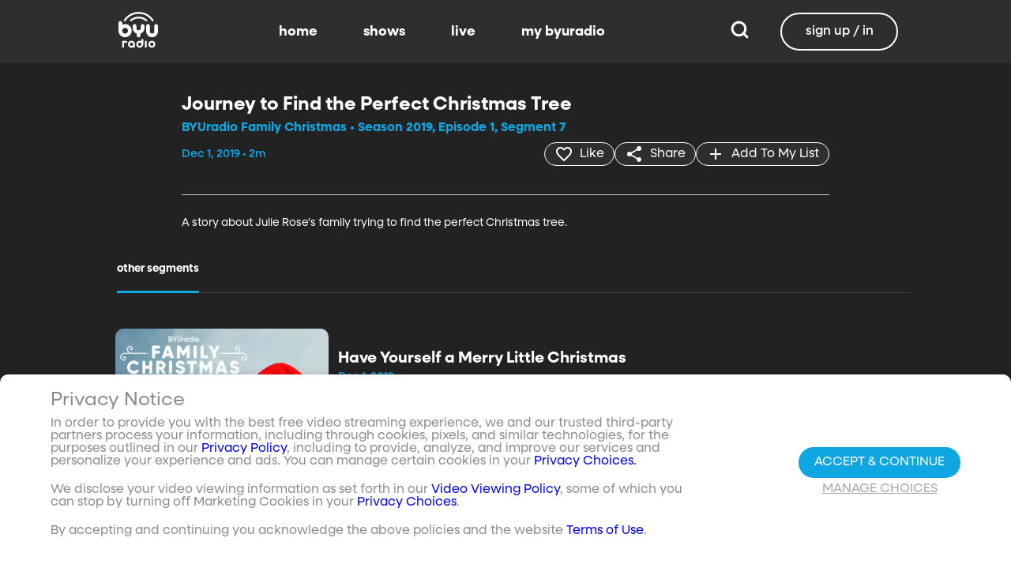

--- FILE ---
content_type: text/html;charset=utf-8
request_url: https://www.byuradio.org/7183c7c7-053a-48ce-8d68-e397f6bbceef/byuradio-family-christmas-journey-to-find-the-perfect-christmas-tree
body_size: 63283
content:
<!DOCTYPE html><html><head><meta charset="utf-8">
<meta name="viewport" content="width=device-width, initial-scale=1, viewport-fit=cover, interactive-widget=resizes-visual">
<title>Journey to Find the Perfect Christmas Tree - BYUradio</title>
<link rel="preconnect" href="https://images.byub.org">
<link rel="preconnect" href="https://assets.byub.org">
<link rel="preconnect" href="https://assets.adobedtm.com">
<link rel="preconnect" href="https://www.google-analytics.com">
<link rel="preconnect" href="https://connect.facebook.net">
<script src="https://analytics.byub.org/39415de6eaa9/be2de2e485c5/launch-3b514bac2350.min.js" type="text/javascript" async></script>
<style>@charset "UTF-8";:root{--dark:#222;--dark-secondary:#2e2e2e;--white:#fff;--red:#ff0e0e;--black:#0a0a0a}html{box-sizing:border-box}*,:after,:before{box-sizing:inherit}img,video{height:auto;max-width:100%}#__layout,#__nuxt,.page-container,body,html{min-height:100vh;overflow-x:hidden}.flex-grow-container{display:flex;flex-direction:column;flex-grow:1}body,button,input,optgroup,select,textarea{font-family:NeulisSans,BlinkMacSystemFont,-apple-system,Segoe UI,Roboto,Oxygen,Ubuntu,Cantarell,Fira Sans,Droid Sans,Helvetica Neue,Helvetica,Arial,sans-serif}.skeleton>.skeleton-item{background:linear-gradient(90deg,#666 25%,#66666680,#666 75%);background-size:400% 100%;width:100%}.skeleton>.skeleton-item.is-rounded{border-radius:4px}.skeleton>.skeleton-item:after{content:" "}.skeleton>.skeleton-item+.b-skeleton-item{margin-top:.5rem}.skeleton.is-animated>.skeleton-item{animation:skeleton-loading 1.5s infinite}@keyframes skeleton-loading{0%{background-position:100% 50%}to{background-position:0 50%}}html{background-color:#000;overflow-y:auto;scrollbar-color:#666 rgba(0,0,0,.3);scrollbar-width:thin}html::-webkit-scrollbar-track{background-color:#2e2e2e;border-radius:10px;box-shadow:inset 0 0 6px #0000004d}html::-webkit-scrollbar{background-color:#2e2e2e;width:12px}html::-webkit-scrollbar-thumb{background-color:#666;border-radius:10px;box-shadow:inset 0 0 6px #0000004d}html.disable-scroll,html.disable-scroll-modal,html.disable-scroll-player{height:100%;overflow-y:hidden}a{cursor:pointer;text-decoration:none}blockquote,body,dd,dl,dt,fieldset,figure,h1,h2,h3,h4,h5,h6,hr,html,iframe,legend,li,ol,p,pre,textarea,ul{margin:0;padding:0}svg.icon-10px{height:10px;width:10px}svg.icon-20px{height:20px;width:20px}svg.icon-24px{height:24px;width:24px}svg.icon-30px{height:30px;width:30px}svg.icon-36px{height:36px;width:36px}svg.icon-40px{height:40px;width:40px}svg.icon-50px{height:50px;width:50px}.clickable{cursor:pointer;-webkit-user-select:none;-moz-user-select:none;user-select:none}button{font-family:NeulisSans,BlinkMacSystemFont,-apple-system,Segoe UI,Roboto,Oxygen,Ubuntu,Cantarell,Fira Sans,Droid Sans,Helvetica Neue,Helvetica,Arial,sans-serif}.button{font-size:1rem;line-height:1.5}.button,.button .icon{align-items:center;display:inline-flex;justify-content:center}.button .icon{height:1.5em!important;width:1.5em!important}body{background-color:#222;font-size:16px;line-height:1;position:relative;scrollbar-color:#666 rgba(0,0,0,.3);scrollbar-width:thin}body::-webkit-scrollbar-track{background-color:#2e2e2e;border-radius:10px;box-shadow:inset 0 0 6px #0000004d}body::-webkit-scrollbar{background-color:#2e2e2e;width:12px}body::-webkit-scrollbar-thumb{background-color:#666;border-radius:10px;box-shadow:inset 0 0 6px #0000004d}body.has-navbar-fixed-top,html.has-navbar-fixed-top{padding-top:0}.page-container{color:#898b8d;display:flex;flex-direction:column;font-family:NeulisSans,BlinkMacSystemFont,-apple-system,Segoe UI,Roboto,Oxygen,Ubuntu,Cantarell,Fira Sans,Droid Sans,Helvetica Neue,Helvetica,Arial,sans-serif;padding-bottom:calc(3.4375rem + env(safe-area-inset-bottom));padding-top:3rem}@media screen and (((min-width:512px) and (max-width:1023px) and (orientation:portrait)) or ((min-height:512px) and (max-height:1023px) and (orientation:landscape))){.page-container{padding-top:4rem}}@media screen and (min-width:1024px){.page-container{padding:5rem 0 0}}.page-container.hide-nav-bar{padding-top:0!important}.fade-enter-active,.fade-leave-active{transition:opacity .5s}.fade-enter-from,.fade-leave-to,.fade-loading-enter-from,.fade-loading-leave-to{opacity:0}.fade-loading-enter-active,.fade-loading-leave-active{transition:opacity .3s}.app-main>.fade-leave-active{position:absolute}.b-tooltip .fade-enter-active{transition-delay:.5s}.header{color:#fff;font-weight:700}.account-page-content{margin-left:auto;margin-right:auto;max-width:34rem;padding:2.75rem .9375rem;width:100%}.page-background{align-items:center;background:linear-gradient(#171717cc,#171717cc),url(/images/background/background_clouds.jpg);background-repeat:no-repeat;background-size:cover;display:flex;flex-direction:column;justify-content:center;padding-top:6rem;width:100%}.page-background .account-form-success.account-page-content{background-color:#fff;min-height:180px}.page-background .account-form-alt.account-page-content{background-color:#fff;display:flex;flex-direction:column;justify-content:space-between;min-height:280px}.page-background .account-form-alt.account-page-content .b-checkbox .check{background:#fffa;border:1px solid hsla(0,0%,100%,.251);border-radius:9999px}.page-background .account-form.account-page-content{background-color:#fff;min-height:280px}.page-background .account-form.account-page-content .b-checkbox .check{background:#fffa;border:1px solid hsla(0,0%,100%,.251);border-radius:9999px}.card{border-radius:10px;width:270px}.confirm-btn{background-color:#11a7e2!important}.cancel-btn{background-color:#898b8d!important}.field .label{font-size:.9rem}.field .control.has-icons-right .icon.is-right{color:#898b8d!important;right:8px;top:5px}.field .input{height:50px}.field .input::-ms-reveal{display:none}.field .input::-moz-placeholder{color:#898b8d}.field .input::placeholder{color:#898b8d}.field .input:active,.field .input:focus{border-color:#3e3e3e;box-shadow:none}input:-webkit-autofill,input:-webkit-autofill:focus,input:-webkit-autofill:hover,select:-webkit-autofill,select:-webkit-autofill:focus,select:-webkit-autofill:hover,textarea:-webkit-autofill,textarea:-webkit-autofill:focus,textarea:-webkit-autofill:hover{border-color:#3e3e3e;-webkit-text-fill-color:#fff;-webkit-box-shadow:inset 0 0 0 1000px #222;-webkit-transition:background-color 5000s ease-in-out 0s;transition:background-color 5000s ease-in-out 0s}.tag:not(body){border-radius:1rem;color:#fff;font-size:12px;font-weight:700;height:1.25rem;letter-spacing:0;line-height:20px;padding-left:10px;padding-right:10px;text-transform:uppercase}@media screen and (((max-width:511px) and (orientation:portrait)) or ((max-height:511px) and (orientation:landscape))){.tag:not(body){font-size:10px}}.tag:not(body).tag-red{background-color:#e40000}.tag:not(body).tag-blue{background-color:#11a7e2!important}.tag:not(body).tag-clear{background-color:#0000004d}.load-more-button{border:1.5px solid #fff;border-radius:20px;box-sizing:border-box;color:#fff;cursor:pointer;font-size:12px;font-size:16px;font-weight:700;line-height:14px;margin:20px auto 0;padding:13px 21.5px;text-align:center;white-space:nowrap;width:200px}.select-field .control{height:100%}.select-field .control .select{height:100%;width:100%}.select-field .control .select select{border-radius:4px;color:#fff;font-size:.9rem;height:100%;padding-left:16px;width:100%}.select-field .control .select select:focus{border-color:#fff}.select-field .control .select:after{border-color:#898b8d!important}.page-content.static-page{padding-bottom:1rem;padding-top:1rem}.page-content.static-page h1.header{color:#fff;font-size:2.5rem;font-weight:700}.page-content.static-page h2.header{color:#fff;font-size:2rem;font-weight:700}.page-content.static-page p{margin:10px 0;text-align:start}.page-content.static-page a{color:#11a7e2!important;text-decoration:none;transition:.1s ease-in-out}.page-content.static-page li.header{box-sizing:border-box;font-size:2rem}.dropdown-item{font-weight:700}.pagination-link[disabled]{visibility:hidden}mark{background-color:#11a7e2;color:#fff}.carousel .carousel-indicator .indicator-item .indicator-style,.carousel .carousel-indicator .indicator-item.is-active .indicator-style{border:unset}@media screen and (max-width:1023px){.notices.is-bottom{bottom:55px;padding:0 2em 0 0}}@media screen and (max-width:511px){.notices.is-bottom{padding:0}}h1,h2,h3,h4,h5,h6{font-size:100%;font-weight:400}.container{flex-grow:1;margin:0 auto;max-width:100%;padding:0 15px;position:relative;width:auto}@media screen and (min-width:1408px){.container:not(.is-max-desktop):not(.is-max-widescreen){max-width:1344px}}@media screen and (min-width:1216px){.container:not(.is-max-desktop){max-width:1152px}}.is-flex{display:flex}.is-align-items-center{align-items:center!important}.is-justify-content-space-between{justify-content:space-between!important}.is-justify-content-flex-end{justify-content:flex-end!important}.image{display:block;position:relative}.image img{display:block;height:auto;width:100%}.image img.is-rounded{border-radius:9999px}.image.is-fullwidth{width:100%}@media screen and (((min-width:512px) and (max-width:1023px) and (orientation:portrait)) or ((min-height:512px) and (max-height:1023px) and (orientation:landscape))){.level{display:flex;justify-content:space-between}}.level-left{align-items:center;justify-content:flex-start}@media print,screen and (min-width:512px){.level-left{display:flex}}.level-right{align-items:center;justify-content:flex-end}@media print,screen and (min-width:512px){.level-right{display:flex}}.columns{margin-left:-15px;margin-right:-15px;margin-top:-15px}.columns.is-mobile{display:flex}.columns.is-multiline{flex-wrap:wrap}.columns.is-centered{justify-content:center}.columns:last-child{margin-bottom:-15px}.columns:not(:last-child){margin-bottom:calc(1.5rem - 15px)}@media print,screen and (min-width:512px){.columns:not(.is-desktop){display:flex}}@media screen and (min-width:1024px){.columns.is-desktop{display:flex}}@media screen and (max-width:511px){.is-hidden-mobile{display:none!important}}@media print,screen and (min-width:512px) and (max-width:1023px){.is-hidden-tablet{display:none!important}}@media print,screen and (max-width:1023px){.is-hidden-touch{display:none!important}}@media print,screen and (min-width:1024px){.is-hidden-desktop{display:none!important}}.image img.is-rounded{border:2px solid #eeeff0}@media screen and (((max-width:511px) and (orientation:portrait)) or ((max-height:511px) and (orientation:landscape))){.byub-modal .modal-content{max-width:100%!important}}@media screen and (min-width:1024px){.byub-modal .modal-content{max-width:unset!important;min-width:960px!important;width:50vw!important}}.byub-modal .modal-content{border-radius:10px;height:95%;scrollbar-color:#666 rgba(0,0,0,.3);scrollbar-width:thin}.byub-modal .modal-content::-webkit-scrollbar-track{background-color:#2e2e2e;border-radius:10px;box-shadow:inset 0 0 6px #0000004d}.byub-modal .modal-content::-webkit-scrollbar{background-color:#2e2e2e;width:12px}.byub-modal .modal-content::-webkit-scrollbar-thumb{background-color:#666;border-radius:10px;box-shadow:inset 0 0 6px #0000004d}.byub-modal .modal-content::-webkit-scrollbar{border-radius:10px}.byub-modal.is-full-screen{bottom:55px}.byub-modal.is-full-screen .modal-content{max-height:calc(100vh - 55px);top:unset}.byub-modal .modal__header .circular-button{background-color:#222!important}.byub-modal .modal-close.is-large{display:none}.byub-modal .modal__header{display:flex;padding:20px 20px 20px 2rem;z-index:1}.byub-modal .modal-container.hidden{display:none}.byub-modal .modal-container{background-color:#222;padding-bottom:.9375rem}.byub-modal .header-background{background-color:#000000d9;min-height:75px;padding:0;position:sticky;position:-webkit-sticky;top:0;width:100%;z-index:1}.column{display:block;flex-basis:0;flex-grow:1;flex-shrink:1;padding:15px}html.audio-only.player-open .byub-modal.is-full-screen{bottom:155px}html.audio-only.player-open .byub-modal.is-full-screen .modal-content{max-height:calc(100vh - 155px);top:unset}html.audio-only.player-open .byub-modal{bottom:100px}html.audio-only.player-open .byub-modal .modal-content{max-height:calc(100vh - 140px)}.notification{background-color:#f14668;border-radius:4px;color:#fff;margin-bottom:0;margin-top:8px;padding:1rem 2.5rem 1rem 1.5rem;position:relative}.notification.is-success{background-color:#23d160}.notification .media-content{overflow-x:unset;padding-top:9px}.notification:not(:last-child){margin-bottom:1.5rem}.notification>.delete{position:absolute;right:.5rem;top:.5rem}.delete{background-color:#0a0a0a33;border:none;border-radius:9999px;cursor:pointer;display:inline-block;flex-grow:0;flex-shrink:0;font-size:0;height:20px;max-height:20px;max-width:20px;min-height:20px;min-width:20px;outline:none;pointer-events:auto;position:relative;-webkit-user-select:none;-moz-user-select:none;user-select:none;vertical-align:top;width:20px}.delete:after,.delete:before{background-color:#fff;content:"";height:50%;left:50%;position:absolute;top:50%;transform:translate(-50%,-50%);transform-origin:center;width:2px}.delete:before{transform:translate(-50%,-50%) rotate(45deg)}.delete:after{transform:translate(-50%,-50%) rotate(-45deg)}</style>
<style>@font-face{font-display:swap;font-family:NeulisSans;font-style:normal;font-weight:300;src:url(https://assets.byub.org/fonts/NeulisSans/NeulisSans-Light.otf) format("opentype")}@font-face{font-display:swap;font-family:NeulisSans;font-style:normal;font-weight:400;src:url(https://assets.byub.org/fonts/NeulisSans/NeulisSans-Regular.otf) format("opentype")}@font-face{font-display:swap;font-family:NeulisSans;font-style:normal;font-weight:500;src:url(https://assets.byub.org/fonts/NeulisSans/NeulisSans-Medium.otf) format("opentype")}@font-face{font-display:swap;font-family:NeulisSans;font-style:normal;font-weight:700;src:url(https://assets.byub.org/fonts/NeulisSans/NeulisSans-Bold.otf) format("opentype")}@font-face{font-display:swap;font-family:NeulisSans;font-style:italic;font-weight:300;src:url(https://assets.byub.org/fonts/NeulisSans/NeulisSans-LightItalic.otf) format("opentype")}@font-face{font-display:swap;font-family:NeulisSans;font-style:italic;font-weight:400;src:url(https://assets.byub.org/fonts/NeulisSans/NeulisSans-Italic.otf) format("opentype")}@font-face{font-display:swap;font-family:NeulisSans;font-style:italic;font-weight:500;src:url(https://assets.byub.org/fonts/NeulisSans/NeulisSans-MediumItalic.otf) format("opentype")}@font-face{font-display:swap;font-family:NeulisSans;font-style:italic;font-weight:700;src:url(https://assets.byub.org/fonts/NeulisSans/NeulisSans-BoldItalic.otf) format("opentype")}@font-face{font-display:swap;font-family:NeulisSans Black;font-style:normal;src:url(https://assets.byub.org/fonts/NeulisSans/NeulisSans-Black.otf) format("opentype")}</style>
<style>@font-face{font-display:swap;font-family:Playfair Display SC;font-style:normal;font-weight:400;src:url(https://assets.byub.org/fonts/Playfair_Display_SC/PlayfairDisplaySC-Regular.ttf) format("truetype")}@font-face{font-display:swap;font-family:Courier Prime;font-style:normal;font-weight:400;src:url(https://assets.byub.org/fonts/Courier_Prime/CourierPrime-Regular.ttf) format("truetype")}@font-face{font-display:swap;font-family:Dancing Script;font-style:normal;font-weight:400;src:url(https://assets.byub.org/fonts/Dancing_Script/static/DancingScript-Regular.ttf) format("truetype")}@font-face{font-display:swap;font-family:Indie Flower;font-style:normal;font-weight:400;src:url(https://assets.byub.org/fonts/Indie_Flower/IndieFlower-Regular.ttf) format("truetype")}@font-face{font-display:swap;font-family:PT Sans Caption;font-style:normal;font-weight:400;src:url(https://assets.byub.org/fonts/PT_Sans_Caption/PTSansCaption-Regular.ttf) format("truetype")}@font-face{font-display:swap;font-family:"PT Serif Caption";font-style:normal;font-weight:400;src:url(https://assets.byub.org/fonts/PT_Serif_Caption/PTSerifCaption-Regular.ttf) format("truetype")}@font-face{font-display:swap;font-family:Roboto Mono;font-style:normal;font-weight:300;src:url(https://assets.byub.org/fonts/Roboto_Mono/RobotoMono-Regular.ttf) format("truetype")}</style>
<style>.top-left[data-v-06365179]{left:0}.top-left[data-v-06365179],.top-right[data-v-06365179]{margin:2.5%;position:absolute;top:0}.top-right[data-v-06365179]{right:0}.relative[data-v-06365179]{position:relative}.label-group[data-v-06365179]{display:flex;font-weight:700;justify-content:space-between;text-shadow:none}.label[data-v-06365179]{border-radius:100rem;color:#fff;font-size:.65rem;line-height:normal;margin-right:.5rem;padding:.25rem .65rem;text-transform:uppercase;text-wrap:nowrap}</style>
<style>[data-v-a0ccf1cc]:root{--dark:#222;--dark-secondary:#2e2e2e;--white:#fff;--red:#ff0e0e;--black:#0a0a0a}.image-renderer[data-v-a0ccf1cc],.image-renderer picture[data-v-a0ccf1cc]{height:100%;width:100%}.image[data-v-a0ccf1cc]{aspect-ratio:auto;display:block;height:auto;max-height:100%;max-width:100%;width:100%}.clickable[data-v-a0ccf1cc]{transition:all .3s ease}.clickable[data-v-a0ccf1cc]:hover{transform:scale(1.05)}.loading-wave[data-v-a0ccf1cc]{animation:loading-wave-base-a0ccf1cc 3s ease-in-out infinite;background:linear-gradient(90deg,#2a2a2a,#323232 25%,#383838,#323232 75%,#2a2a2a);background-size:200% 100%;border-radius:8px;z-index:1}.loading-wave[data-v-a0ccf1cc],.loading-wave .image-loading-wave[data-v-a0ccf1cc]{height:100%;overflow:hidden;position:relative;width:100%}.loading-wave .image-loading-wave[data-v-a0ccf1cc]{background:inherit}@keyframes loading-wave-base-a0ccf1cc{0%,to{background-position:200% 0}50%{background-position:-200% 0}}@keyframes loading-wave-shimmer-a0ccf1cc{0%{left:-150%;opacity:0}15%{opacity:1}85%{opacity:1}to{left:100%;opacity:0}}@keyframes loading-wave-secondary-a0ccf1cc{0%{left:-200%;opacity:0}20%{opacity:.6}80%{opacity:.6}to{left:120%;opacity:0}}picture.is-loading[data-v-a0ccf1cc]{opacity:0;pointer-events:none;position:absolute}picture[data-v-a0ccf1cc]:not(.is-loading){opacity:1;transition:opacity .3s ease-in-out}.channel-image .image[data-v-a0ccf1cc]{width:auto}</style>
<style>:root{--dark:#222;--dark-secondary:#2e2e2e;--white:#fff;--red:#ff0e0e;--black:#0a0a0a}.loader,.loader:after{border-radius:50%;height:20px;width:20px}.loader{align-self:center;animation:load8 1.1s linear infinite;border-bottom:.5em solid hsla(0,2%,63%,.2);border-right:.5em solid hsla(0,2%,63%,.2);border-top:.5em solid hsla(0,2%,63%,.2);margin-right:10px;position:relative;transform:translateZ(0)}@keyframes load8{0%{transform:rotate(0)}to{transform:rotate(1turn)}}</style>
<style>[data-v-ee009bfc]:root{--dark:#222;--dark-secondary:#2e2e2e;--white:#fff;--red:#ff0e0e;--black:#0a0a0a}.b-tooltip.is-top .tooltip-content[data-v-ee009bfc]{left:40%}.button.circular-button[data-v-ee009bfc]{border:none;border-radius:9999px;box-shadow:0 5px 10px 5px #00000026;cursor:pointer;margin:0 10px 0 0;outline:none;padding:0;transition:scale .5s,opacity 1s}.button.circular-button[data-v-ee009bfc]:hover{scale:1.18}.button.circular-button .alignContent .icon[data-v-ee009bfc],.button.circular-button .alignContent .loader.spinner[data-v-ee009bfc]{height:100%;margin:auto;padding:.2em}.button.circular-button .alignContent .icon[data-v-ee009bfc] :before,.button.circular-button .alignContent .loader.spinner[data-v-ee009bfc] :before{font-size:unset}.button.circular-button .alignContent span[data-v-ee009bfc]{align-items:center;display:flex;justify-content:center}.button.circular-button .spinner[data-v-ee009bfc]{height:50%;margin-left:10px;width:50%}.button.circular-button .spinner[data-v-ee009bfc] :before{font-size:unset}.button.circular-button.show-text[data-v-ee009bfc]{height:40px}.button.circular-button.show-text .alignContent[data-v-ee009bfc]{align-items:center;display:flex;justify-content:center;margin-left:1px;margin-right:9px}.button.circular-button.show-text .alignContent .textButton[data-v-ee009bfc]{margin-top:1px}.button.circular-button.show-text .alignContent .icon[data-v-ee009bfc]{height:100%}@media screen and (max-width:1023px){.button.circular-button.show-text[data-v-ee009bfc]{aspect-ratio:1/1;border-radius:50%}.button.circular-button.show-text .alignContent[data-v-ee009bfc]{margin:0}.button.circular-button.show-text .alignContent .textButton[data-v-ee009bfc]{display:none}.button.circular-button.show-text .alignContent .icon[data-v-ee009bfc]{height:100%;margin:0}}.tooltiptext[data-v-ee009bfc]{background-color:#000;border-radius:6px;color:#fff;display:block;opacity:0;padding:5px;position:absolute;text-align:center;transition:opacity .1s;width:auto}button:hover .tooltiptext[data-v-ee009bfc]{opacity:1;transition:opacity .3s linear .3s}.tooltiptext[data-v-ee009bfc]{white-space:nowrap}.tooltiptext.is-top[data-v-ee009bfc]{bottom:120%}.tooltiptext.is-top[data-v-ee009bfc]:before{border:5px solid transparent;border-top-color:#000;content:"";left:calc(50% - 5px);position:absolute;top:100%}.tooltiptext.is-left[data-v-ee009bfc]{right:120%}.tooltiptext.is-left[data-v-ee009bfc]:before{border:5px solid transparent;border-left-color:#000;content:"";left:100%;position:absolute;top:calc(50% - 5px)}.tooltiptext.is-right[data-v-ee009bfc]{left:120%}.tooltiptext.is-right[data-v-ee009bfc]:before{border:5px solid transparent;border-right-color:#000;content:"";position:absolute;right:100%;top:calc(50% - 5px)}</style>
<style>[data-v-e2dc434c]:root{--dark:#222;--dark-secondary:#2e2e2e;--white:#fff;--red:#ff0e0e;--black:#0a0a0a}.circle[data-v-e2dc434c]{padding:5px!important}.button-renderer[data-v-e2dc434c]{background:none;display:inline-flex;flex-direction:column;height:100%;justify-content:center;position:relative}.button-renderer .parent-button-container[data-v-e2dc434c]{opacity:1}.button-renderer .parent-button-container.hide-when-children[data-v-e2dc434c]{opacity:0;pointer-events:none;transition:opacity .2s ease-in-out}.button-renderer .parent-button-container .button[data-v-e2dc434c]{border-style:solid;height:100%;padding:2px 12px;position:relative;transition:all .2s ease-in-out}.button-renderer .parent-button-container .button.show-playhead[data-v-e2dc434c]{overflow:hidden}.button-renderer .parent-button-container .button.show-playhead[data-v-e2dc434c]:before{background:#32323280;bottom:0;content:"";height:5px;left:0;pointer-events:none;position:absolute;width:100%}.button-renderer .parent-button-container .button.show-playhead[data-v-e2dc434c]:after{background:#fff;bottom:0;content:"";height:4px;left:0;pointer-events:none;position:absolute;width:calc(var(--playhead-percentage, 0)*1%)}.button-renderer .parent-button-container .button[data-v-e2dc434c]:hover{transform:scale(1.15)}@media screen and (((max-width:511px) and (orientation:portrait)) or ((max-height:511px) and (orientation:landscape))){.button-renderer .parent-button-container .button[data-v-e2dc434c]:hover{transform:none}}.button-renderer .parent-button-container .button.rounded[data-v-e2dc434c]{border-radius:99999px}.button-renderer .parent-button-container .button.extra-padding[data-v-e2dc434c]{padding:10px 15px}.button-renderer .parent-button-container .button.thin-border[data-v-e2dc434c]{border-width:1px}.button-renderer .parent-button-container .button .tooltip[data-v-e2dc434c]{background-color:#000;border-radius:6px;opacity:0;padding:5px;pointer-events:none;position:absolute;transform:translateY(-100%);transition:opacity .1s;width:auto}.button-renderer .parent-button-container .button[data-v-e2dc434c]:hover{cursor:pointer}.button-renderer .parent-button-container .button:hover .tooltip[data-v-e2dc434c]{bottom:25%;opacity:1;transition:opacity .3s linear .3s}.button-renderer .parent-button-container .button:hover .tooltip[data-v-e2dc434c]:before{border:5px solid transparent;border-top-color:#000;content:"";left:calc(50% - 5px);position:absolute;top:100%}.button-renderer .child-enter-active[data-v-e2dc434c],.button-renderer .child-enter-active .child-button[data-v-e2dc434c]{transition:all .4s}.button-renderer .child-leave-active[data-v-e2dc434c],.button-renderer .child-leave-active .child-button[data-v-e2dc434c]{transition:opacity .15s}.button-renderer .child-enter-from[data-v-e2dc434c],.button-renderer .child-leave-to[data-v-e2dc434c]{gap:0;opacity:0;transform:translateY(calc(50% - 22px))}.button-renderer .child-enter-from .child-button[data-v-e2dc434c],.button-renderer .child-leave-to .child-button[data-v-e2dc434c]{transform:scaleY(0)}.button-renderer .child-enter-to[data-v-e2dc434c],.button-renderer .child-leave-from[data-v-e2dc434c]{opacity:1}.button-renderer .child-enter-to .child-button[data-v-e2dc434c],.button-renderer .child-leave-from .child-button[data-v-e2dc434c]{transform:scaleY(1)}.button-renderer .children-button-container[data-v-e2dc434c]{align-items:center;background:none;display:flex;flex-direction:column;gap:7px;padding-bottom:5px;position:absolute;right:-5px}.button-renderer .children-button-container .child-button[data-v-e2dc434c]{border-radius:99999px;position:relative;z-index:10}.button-renderer .children-button-container .child-button .child-tooltip[data-v-e2dc434c]{background-color:#000;border-radius:6px;margin-bottom:10px;opacity:0;padding:5px;pointer-events:none;position:absolute;transform:translateY(-100%);transition:opacity .1s;width:auto}.button-renderer .children-button-container .child-button[data-v-e2dc434c]:hover{cursor:pointer}.button-renderer .children-button-container .child-button:hover .child-tooltip[data-v-e2dc434c]{opacity:1;transition:opacity .3s linear .3s}.button-renderer .children-button-container .child-button:hover .child-tooltip[data-v-e2dc434c]:before{border:5px solid transparent;border-top-color:#000;content:"";left:calc(50% - 5px);position:absolute;top:100%}</style>
<style>[data-v-e35128f7]:root{--dark:#222;--dark-secondary:#2e2e2e;--white:#fff;--red:#ff0e0e;--black:#0a0a0a}.image-card-container[data-v-e35128f7]{--badge-size:60px;--image-corner-offset:15px;--favorite-badge-size:36px;--button-scale:1;--title-font-size:1.25rem;--subtitle-font-size:.875rem;--details-font-size:.875rem;--description-font-size:.875rem}@media screen and (((max-width:511px) and (orientation:portrait)) or ((max-height:511px) and (orientation:landscape))){.image-card-container[data-v-e35128f7]{--badge-size:45px;--image-corner-offset:5px;--favorite-badge-size:30px;--button-scale:.75;--title-font-size:1rem;--subtitle-font-size:.8rem;--details-font-size:.625rem;--description-font-size:.75rem}}@media screen and (((min-width:512px) and (max-width:1023px) and (orientation:portrait)) or ((min-height:512px) and (max-height:1023px) and (orientation:landscape))){.image-card-container[data-v-e35128f7]{--badge-size:50px;--image-corner-offset:10px;--favorite-badge-size:36px;--button-scale:.875;--title-font-size:1.25rem;--subtitle-font-size:1rem;--details-font-size:.75rem;--description-font-size:.875rem}}.image-card-container[data-v-e35128f7]{aspect-ratio:var(--aspect-ratio);display:flex;flex:none;flex-direction:column;position:relative;width:100%}@media screen and (((max-width:1023px) and (orientation:portrait))){.image-card-container[data-v-e35128f7]{aspect-ratio:var(--portrait-aspect-ratio)}}.image-card-container .content-image[data-v-e35128f7]{border-radius:10px;display:block;height:100%;overflow:hidden;position:relative;width:100%}.image-card-container .content-image.show-playhead[data-v-e35128f7]:before{background:#32323280;bottom:0;content:"";height:5px;left:0;pointer-events:none;position:absolute;width:100%}.image-card-container .content-image.show-playhead[data-v-e35128f7]:after{background:#fff;bottom:0;content:"";height:4px;left:0;pointer-events:none;position:absolute;width:calc(var(--playhead-percentage, 0)*1%)}.image-card-container .label-group-primary[data-v-e35128f7]{height:1.25rem;left:var(--image-corner-offset);position:absolute;top:var(--image-corner-offset)}.image-card-container .favorite-badge[data-v-e35128f7]{align-items:center;background-color:#323232cc;border-radius:50%;color:#fff;display:flex;height:var(--favorite-badge-size);justify-content:center;padding:6px;position:absolute;right:var(--image-corner-offset);top:var(--image-corner-offset);transform:scale(var(--button-scale,1));width:var(--favorite-badge-size)}.image-card-container .badge[data-v-e35128f7]{bottom:var(--image-corner-offset);height:var(--badge-size);left:var(--image-corner-offset);position:absolute;width:var(--badge-size)}.image-card-container .button-group-primary[data-v-e35128f7]{bottom:var(--image-corner-offset);position:absolute;right:var(--image-corner-offset)}.image-card-container .button-group-primary .button-primary[data-v-e35128f7]{transform:scale(var(--button-scale,1))}.image-card-container .button-group-primary.centered[data-v-e35128f7]{bottom:50%;right:50%;transform:translate(50%,50%)}.image-card-container .button-group-primary.centered .button-primary[data-v-e35128f7]{transform:scale(calc(var(--button-scale, 1)*2))}.skeleton-image[data-v-e35128f7]{height:100%;width:100%}.skeleton-line[data-v-e35128f7]{margin-bottom:.125rem;margin-top:.75rem}</style>
<style>[data-v-efa7d590]:root{--dark:#222;--dark-secondary:#2e2e2e;--white:#fff;--red:#ff0e0e;--black:#0a0a0a}.detail-card-container[data-v-efa7d590]{--image-width:270px;--badge-size:60px;--image-corner-offset:15px;--favorite-badge-size:36px;--button-scale:1;--title-font-size:1.25rem;--subtitle-font-size:.875rem;--details-font-size:.875rem;--description-font-size:.875rem;--line-margin:4px}.detail-card-container.square-image[data-v-efa7d590]{--image-width:170px}@media screen and (max-width:1023px){.detail-card-container.square-image[data-v-efa7d590]{--image-width:130px}}@media screen and (((max-width:511px) and (orientation:portrait)) or ((max-height:511px) and (orientation:landscape))){.detail-card-container[data-v-efa7d590]{--image-width:130px;--badge-size:45px;--image-corner-offset:5px;--favorite-badge-size:30px;--button-scale:.75;--title-font-size:1rem;--subtitle-font-size:.8rem;--details-font-size:.625rem;--description-font-size:.75rem}}@media screen and (((min-width:512px) and (max-width:1023px) and (orientation:portrait)) or ((min-height:512px) and (max-height:1023px) and (orientation:landscape))){.detail-card-container[data-v-efa7d590]{--image-width:270px;--badge-size:50px;--image-corner-offset:10px;--favorite-badge-size:36px;--button-scale:.875;--title-font-size:1.25rem;--subtitle-font-size:1rem;--details-font-size:.75rem;--description-font-size:.875rem}}.detail-card-container[data-v-efa7d590]{display:flex;flex:none;flex-direction:column;overflow:hidden;position:relative;width:100%}.detail-card-container .main-container[data-v-efa7d590]{align-items:center;display:flex;width:100%}.detail-card-container .image-container[data-v-efa7d590]{align-content:center;min-width:var(--image-width);position:relative;width:var(--image-width)}.detail-card-container .info-container[data-v-efa7d590]{display:flex;flex-direction:column;justify-content:center;margin-left:.75rem;max-height:calc(var(--image-width)*.5625);width:100%}@media screen and (max-width:1023px){.detail-card-container .info-container[data-v-efa7d590]{justify-content:start}}.detail-card-container .info-container .label-group-secondary[data-v-efa7d590]{height:1.25rem;margin-bottom:.3125rem}.detail-card-container .info-container .title[data-v-efa7d590]{font-size:var(--title-font-size);font-weight:700;line-height:calc(var(--title-font-size)*1.2)}.detail-card-container .info-container .subtitle[data-v-efa7d590]{align-content:center;display:flex;flex-wrap:wrap;font-size:var(--subtitle-font-size);line-height:calc(var(--title-font-size)*1.2)}.detail-card-container .info-container .details[data-v-efa7d590]{font-size:var(--details-font-size);line-height:calc(var(--details-font-size)*1.5);text-wrap:nowrap}.detail-card-container .info-container .description[data-v-efa7d590]{font-size:var(--description-font-size);line-height:calc(var(--title-font-size)*.8);margin-bottom:.3125rem;margin-top:calc(var(--line-margin)*3)}.detail-card-container .description-container[data-v-efa7d590]{width:100%}.detail-card-container .description-container .description[data-v-efa7d590]{font-size:var(--description-font-size);line-height:1rem;margin:.75rem}.portrait[data-v-efa7d590]{display:none}@media screen and (((max-width:511px) and (orientation:portrait)) or ((max-height:511px) and (orientation:landscape))){.portrait[data-v-efa7d590]{display:block!important}.standard[data-v-efa7d590]{display:none!important}}@media screen and (((max-width:1023px) and (orientation:portrait))){.portrait[data-v-efa7d590]{display:block}.standard[data-v-efa7d590]{display:none!important}}.skeleton-image[data-v-efa7d590]{aspect-ratio:16/9;width:100%}.skeleton-line[data-v-efa7d590]{margin-bottom:.125rem;margin-top:.75rem}</style>
<style>:root{--dark:#222;--dark-secondary:#2e2e2e;--white:#fff;--red:#ff0e0e;--black:#0a0a0a}.simple-player{height:100%}.simple-video-container{background-color:#000;display:flex;height:100%;width:100%}.simple-video-container .video-player{display:block;height:100%;-o-object-fit:cover;object-fit:contain;-o-object-position:center right;object-position:center right;position:absolute;right:0;top:0;width:100%}.container-modal .simple-player #simple-video-element{min-height:unset}</style>
<style>[data-v-04cb8dbe]:root{--dark:#222;--dark-secondary:#2e2e2e;--white:#fff;--red:#ff0e0e;--black:#0a0a0a}.hero-renderer[data-v-04cb8dbe]{--hero-height: calc(100vh - 275px) ;--hero-min-height:420px;--hero-image-aspect-ratio:16/9;--body-justify:center;--body-max-width:45vw;--body-bottom-padding:30px;--logo-image-max-width:250px;--button-right-margin:15px;--button-side-padding:25px;--base-font-size:18px;--base-button-height:40px;--navbar-height:5rem;--overlay-gradient:linear-gradient(180deg,#000,transparent 20%),linear-gradient(90deg,#000,transparent 60%)}.hero-renderer.schedule[data-v-04cb8dbe]{--hero-height: calc(100vh - 141px) }@media screen and (((max-width:1023px) and (orientation:portrait))){.hero-renderer.schedule[data-v-04cb8dbe]{--hero-image-aspect-ratio:16/9;--hero-min-height:unset}.hero-renderer.schedule .hero .hero-overlay[data-v-04cb8dbe]{min-height:unset}}@media screen and (((max-width:1023px) and (orientation:portrait))) and (((max-width:511px) and (orientation:portrait)) or ((max-height:511px) and (orientation:landscape))){.hero-renderer.schedule .hero .hero-body .title[data-v-04cb8dbe]{margin-bottom:0!important}.hero-renderer.schedule .hero .hero-body[data-v-04cb8dbe] .button{font-size:10px!important}}@media screen and (max-width:1023px){.hero-renderer[data-v-04cb8dbe]{--body-max-width:initial}}@media screen and (((max-width:1023px) and (orientation:portrait))){.hero-renderer[data-v-04cb8dbe]{--hero-height:unset;--hero-image-aspect-ratio:3/4;--body-justify:flex-end;--logo-image-max-width:150px;--button-right-margin:10px;--button-side-padding:10px;--base-font-size:16px;--overlay-gradient:linear-gradient(180deg,#000,transparent 10%),linear-gradient(0deg,#000,#00000097 35%,transparent 50%);--navbar-height:3rem}}@media screen and (((max-width:1023px) and (orientation:portrait))) and (((min-width:512px) and (max-width:1023px) and (orientation:portrait)) or ((min-height:512px) and (max-height:1023px) and (orientation:landscape))){.hero-renderer[data-v-04cb8dbe]{--hero-height:75vh;--navbar-height:4rem;--logo-image-max-width:200px;--base-font-size:18px}}@media screen and (((max-width:1023px) and (orientation:landscape))){.hero-renderer[data-v-04cb8dbe]{--logo-image-max-width:180px}}.schedule[data-v-04cb8dbe]{--hero-image-aspect-ratio:16/9;--hero-min-height:250px}.hero-renderer[data-v-04cb8dbe]{background-color:#000;position:relative;width:100%}@media screen and (min-width:1024px){.hero-renderer.schedule[data-v-04cb8dbe]{--body-justify:flex-end;--body-bottom-padding:100px}}.hero-renderer .hero[data-v-04cb8dbe]{display:flex;flex-direction:column;height:100%}.hero-renderer .hero .preview-video[data-v-04cb8dbe]{aspect-ratio:16/9;height:100%;-o-object-fit:cover;object-fit:cover;-o-object-position:center;object-position:center;opacity:0;position:absolute;right:0;top:0;transition:all 1s ease-in-out;width:100%}.hero-renderer .hero .preview-video.live-player[data-v-04cb8dbe]{opacity:1}.hero-renderer .hero .preview-mute-button[data-v-04cb8dbe]{bottom:10%;position:absolute;right:20px;z-index:1}@media screen and (((max-width:1023px) and (orientation:portrait))){.hero-renderer .hero .preview-mute-button[data-v-04cb8dbe]{bottom:1%;right:10px}}.hero-renderer .hero .hero-image[data-v-04cb8dbe]{align-self:flex-end;aspect-ratio:var(--hero-image-aspect-ratio);height:100%;max-height:var(--hero-height);min-height:var(--hero-min-height);overflow:hidden;position:static}.hero-renderer .hero[data-v-04cb8dbe] .hero-image{height:100%;-o-object-fit:contain;object-fit:contain;-o-object-position:right;object-position:right;top:var(--image-top-offset,0)}@media screen and (max-width:1023px){.hero-renderer .hero[data-v-04cb8dbe] .hero-image{-o-object-fit:cover;object-fit:cover}}@media screen and (((max-width:1023px) and (orientation:portrait))){.hero-renderer .hero[data-v-04cb8dbe] .hero-image{height:auto;-o-object-fit:cover;object-fit:cover;width:100%}}.hero-renderer .hero .hero-body[data-v-04cb8dbe]{align-items:flex-start;bottom:0;display:flex;flex-direction:column;font-weight:400;height:calc(100% - var(--navbar-height));justify-content:var(--body-justify);margin:auto 0;padding-bottom:var(--body-bottom-padding);position:absolute;text-shadow:2px 2px 4px #000;width:100%}@media screen and (((max-width:511px) and (orientation:portrait)) or ((max-height:511px) and (orientation:landscape))){.hero-renderer .hero .hero-body[data-v-04cb8dbe]{padding-left:10px;padding-right:10px}}@media screen and (((min-width:512px) and (max-width:1023px) and (orientation:portrait)) or ((min-height:512px) and (max-height:1023px) and (orientation:landscape))){.hero-renderer .hero .hero-body[data-v-04cb8dbe]{padding-left:15px;padding-right:15px}}@media screen and (min-width:1024px){.hero-renderer .hero .hero-body[data-v-04cb8dbe]{padding-left:10vw;padding-right:10vw}}.hero-renderer .hero .hero-body .logo-image[data-v-04cb8dbe]{aspect-ratio:2/1;height:unset;left:0;margin-bottom:14px;max-width:var(--logo-image-max-width);position:relative}@media screen and (((max-width:1023px) and (orientation:portrait))){.hero-renderer .hero .hero-body .logo-image[data-v-04cb8dbe]{filter:drop-shadow(2px 2px 4px rgb(0,0,0))}}.hero-renderer .hero .hero-body .logo-image-alt[data-v-04cb8dbe]{align-items:flex-end;color:#fff;display:flex;display:-webkit-box;font-size:46px;letter-spacing:-2px;line-height:52px;margin-bottom:14px;-webkit-line-clamp:1;line-clamp:1;-webkit-box-orient:vertical;overflow:hidden}@media screen and (((max-width:511px) and (orientation:portrait)) or ((max-height:511px) and (orientation:landscape))){.hero-renderer .hero .hero-body .logo-image-alt[data-v-04cb8dbe]{line-clamp:1;-webkit-line-clamp:1}}@media screen and (((max-width:1023px) and (orientation:portrait))){.hero-renderer .hero .hero-body .logo-image-alt[data-v-04cb8dbe]{text-shadow:0 0 12px rgba(0,0,0,.6)}}@media screen and (((max-width:511px) and (orientation:portrait)) or ((max-height:511px) and (orientation:landscape))){.hero-renderer .hero .hero-body .logo-image-alt[data-v-04cb8dbe]{font-size:28px;line-height:32px}}.hero-renderer .hero .hero-body .hero-text[data-v-04cb8dbe]{max-width:var(--body-max-width)}.hero-renderer .hero .hero-body .hero-text .info-upper[data-v-04cb8dbe]{display:flex;flex-wrap:wrap;padding-bottom:.625rem;row-gap:.8rem}@media screen and (((max-width:511px) and (orientation:portrait)) or ((max-height:511px) and (orientation:landscape))){.hero-renderer .hero .hero-body .hero-text .info-upper[data-v-04cb8dbe]{padding-bottom:.2rem}}.hero-renderer .hero .hero-body .hero-text .info-upper .spotlight-image[data-v-04cb8dbe]{display:flex;margin-right:.91rem;max-height:auto;max-width:11.25rem}.hero-renderer .hero .hero-body .hero-text .info-upper[data-v-04cb8dbe] div.spotlight-image{min-width:40px;width:auto}.hero-renderer .hero .hero-body .hero-text .info-upper[data-v-04cb8dbe] div.spotlight-image .picture{width:auto}.hero-renderer .hero .hero-body .hero-text .info-upper[data-v-04cb8dbe] img.spotlight-image{height:18.45px;width:-moz-fit-content;width:fit-content}@media screen and (((max-width:1023px) and (orientation:portrait))){.hero-renderer .hero .hero-body .hero-text .info-upper .primary-info[data-v-04cb8dbe]{font-size:calc(var(--base-font-size)*.9);line-height:1.2}}.hero-renderer .hero .hero-body .hero-text .secondary-info[data-v-04cb8dbe]{margin-bottom:10px}.hero-renderer .hero .hero-body .hero-text .title[data-v-04cb8dbe]{font-size:calc(var(--base-font-size)*1.4);line-height:32px;margin-bottom:15px}.hero-renderer .hero .hero-body .hero-text .description[data-v-04cb8dbe]{font-size:calc(var(--base-font-size)*.9 + .2vw);letter-spacing:0;line-height:calc(20px + .2vw);margin-bottom:20px;padding:0}.hero-renderer .hero .hero-body .hero-text .podcasts-container[data-v-04cb8dbe]{align-items:center;display:flex;margin-left:20px}.hero-renderer .hero .hero-body .hero-text .podcasts-container .podcast-image[data-v-04cb8dbe]{height:30px;margin-right:10px;width:30px}.hero-renderer .hero .hero-body .button-group-container[data-v-04cb8dbe]{display:flex}.hero-renderer .hero .hero-body .button-group-container .buttons[data-v-04cb8dbe]{position:inherit;z-index:3}.hero-renderer .hero .hero-body .button-group-container[data-v-04cb8dbe] .button{z-index:3}.hero-renderer .hero .hero-body .button-group-container.primary[data-v-04cb8dbe] .button{font-weight:400}.hero-renderer .hero .hero-body .button-group-container.primary .button[data-v-04cb8dbe]{height:var(--base-button-height);margin-left:0;margin-right:var(--button-right-margin)}.hero-renderer .hero .hero-body .button-group-container.primary .button[data-v-04cb8dbe] .button{font-size:14px}.hero-renderer .hero .hero-body .button-group-container.primary[data-v-04cb8dbe] .with-margin{margin-right:5px}.hero-renderer .hero .hero-body .button-group-container.primary[data-v-04cb8dbe] .with-margin svg{margin-right:0}.hero-renderer .hero .hero-body .button-group-container.secondary[data-v-04cb8dbe]{margin-bottom:12px;margin-top:4px}.hero-renderer .hero .hero-body .button-group-container.secondary[data-v-04cb8dbe] .button{margin-right:var(--button-right-margin)}.hero-renderer .hero .hero-body .button-group-container.secondary[data-v-04cb8dbe] .circle{padding:8px!important}.hero-renderer .hero .hero-overlay[data-v-04cb8dbe]{aspect-ratio:var(--hero-image-aspect-ratio);background:var(--overlay-gradient);border-left:1px solid #000;box-sizing:content-box;height:100%;left:auto;min-height:420px;position:absolute;right:0;top:0}@-moz-document url-prefix(){.hero-renderer .hero .hero-overlay[data-v-04cb8dbe]{border-style:none}}@media screen and (max-width:1023px){.hero-renderer .hero .hero-overlay[data-v-04cb8dbe]{width:100%}}#hero-bottom-observer[data-v-04cb8dbe]{bottom:calc(5rem + 10px);position:absolute}.hero-overlay-text-container[data-v-04cb8dbe]{bottom:20px;position:absolute;right:10vw}@media screen and (max-width:1023px){.hero-overlay-text-container[data-v-04cb8dbe]{bottom:10px;right:15px}}@media screen and (((max-width:511px) and (orientation:portrait)) or ((max-height:511px) and (orientation:landscape))){.hero-overlay-text-container[data-v-04cb8dbe]{right:10px}}</style>
<style>:root{--dark:#222;--dark-secondary:#2e2e2e;--white:#fff;--red:#ff0e0e;--black:#0a0a0a}.hero-carousel{background-color:#000;margin-bottom:30px;position:relative}@media screen and (((max-width:1023px) and (orientation:portrait))){.hero-carousel{aspect-ratio:3/4;width:100%}}@media screen and (((max-width:1023px) and (orientation:portrait))) and (((min-width:512px) and (max-width:1023px) and (orientation:portrait)) or ((min-height:512px) and (max-height:1023px) and (orientation:landscape))){.hero-carousel{aspect-ratio:unset;height:77vh}}.hero-carousel .carousel-indicator{bottom:0;display:flex;padding:0 25px 15px;position:absolute;z-index:2}@media screen and (min-width:1024px){.hero-carousel .carousel-indicator{padding:0 calc(10vw + 15px) 15px}}.hero-carousel .carousel-indicator .indicator-item{background-color:#464646;border-radius:50%;cursor:pointer;height:10px;margin:0 5px;transition:background-color .5s;width:10px}.hero-carousel .carousel-indicator .indicator-item.is-active{background-color:#0fa6e2}@media screen and (((min-width:512px) and (max-width:1023px) and (orientation:portrait)) or ((min-height:512px) and (max-height:1023px) and (orientation:landscape))){.hero-carousel{margin-top:-4rem}}@media screen and (min-width:1024px){.hero-carousel{margin-top:-5rem}}.hero-carousel .carousel-skeleton-item{animation:pulse 2s infinite;aspect-ratio:16/9;background:transparent;max-height:calc(100vh - 275px);min-height:420px}@keyframes pulse{0%{background-color:#000}50%{background-color:#404040}to{background-color:#000}}@media screen and (((max-width:1023px) and (orientation:portrait))){.hero-carousel .carousel-skeleton-item{height:90%;margin-bottom:10%;max-height:unset}}.hero-carousel .listen-carousel{background-color:#000;box-sizing:border-box;color:#fff}.hero-carousel .listen-carousel .carousel-items{max-width:100vw;position:absolute;right:0;top:0}@media screen and (((max-width:1023px) and (orientation:portrait))) and (((max-width:511px) and (orientation:portrait)) or ((max-height:511px) and (orientation:landscape))){.hero-carousel .listen-carousel{padding-bottom:70px}.hero-carousel .listen-carousel .carousel-items .hero-body{bottom:-40px!important}}@media screen and (min-width:1024px){.hero-carousel .listen-carousel{padding-bottom:0}}.hero-carousel .arrow-button{position:absolute;top:calc(50% - 15px);z-index:2}.hero-carousel .arrow-button.next{right:calc(4% - 15px)}.hero-carousel .arrow-button.previous{left:calc(4% - 15px)}@media screen and (max-width:1023px){.hero-carousel .arrow-button{display:none}.hero-carousel .left-tap-mobile{height:100%;left:0;position:absolute;top:0;width:10vw;z-index:2}.hero-carousel .right-tap-mobile{height:100%;position:absolute;right:0;top:0;width:10vw;z-index:2}}@media screen and (((max-width:1023px) and (orientation:portrait))){.hero-carousel .arrow-button{display:none}.hero-carousel .left-tap-mobile{height:100%;left:0;position:absolute;top:0;width:25%;z-index:2}.hero-carousel .right-tap-mobile{height:100%;position:absolute;right:0;top:0;width:25%;z-index:2}}.hero-carousel .fade-enter-active,.hero-carousel .fade-leave-active{transition:opacity .5s ease}.hero-carousel .fade-enter-from,.hero-carousel .fade-leave-to{opacity:0}.hero-carousel .card-enter-active,.hero-carousel .card-leave-active{position:absolute;right:0;top:0;transition:opacity .5s ease}.hero-carousel .card-enter-from,.hero-carousel .card-leave-to{opacity:0}</style>
<style>[data-v-23593531]:root{--dark:#222;--dark-secondary:#2e2e2e;--white:#fff;--red:#ff0e0e;--black:#0a0a0a}.minimal-card-container[data-v-23593531]{--line-margin:8px;--image-corner-offset:10px;--adornment-size:30px}@media screen and (((max-width:511px) and (orientation:portrait)) or ((max-height:511px) and (orientation:landscape))){.minimal-card-container[data-v-23593531]{--line-margin:8px;--image-corner-offset:10px;--adornment-size:30px}}@media screen and (((min-width:512px) and (max-width:1023px) and (orientation:portrait)) or ((min-height:512px) and (max-height:1023px) and (orientation:landscape))){.minimal-card-container[data-v-23593531]{--line-margin:8px;--image-corner-offset:10px;--adornment-size:30px}}.minimal-card-container[data-v-23593531]{background-color:#2e2e2e;border-radius:10px;display:block;height:auto;overflow:hidden;padding-bottom:0;position:relative}.minimal-card-container .image-container[data-v-23593531]{aspect-ratio:16/9;position:relative}.minimal-card-container .image-container .preview-video[data-v-23593531]{height:100%;left:0;overflow:hidden;position:absolute;top:0;transition:opacity .5s ease;width:100%}.minimal-card-container .image-container .preview-video.hidden[data-v-23593531]{opacity:0}.minimal-card-container .image-container .preview-button[data-v-23593531]{background-color:#00000080;color:#fff;position:absolute;right:10px;top:10px}.minimal-card-container .image-container .label-group-primary[data-v-23593531]{height:1.25rem;left:var(--image-corner-offset);position:absolute;top:var(--image-corner-offset)}.minimal-card-container .image-container .adornments[data-v-23593531]{align-items:center;display:flex;justify-content:center;position:absolute;right:var(--image-corner-offset);top:var(--image-corner-offset)}.minimal-card-container .image-container .adornments .adornment[data-v-23593531]{background-color:#323232cc;border-radius:50%;color:#fff;height:var(--adornment-size);padding:6px;transform:scale(var(--button-scale,1));width:var(--adornment-size)}.minimal-card-container .image-container .adornments .adornment-button[data-v-23593531]{scale:.9}.minimal-card-container .image-container .button-group-primary[data-v-23593531]{bottom:-17px;height:37px;position:absolute;right:16px}.minimal-card-container .image-container .button-primary[data-v-23593531]{margin-left:8px}.minimal-card-container .image-container .badge-image[data-v-23593531]{bottom:-17px;height:70px;left:20px;position:absolute;width:70px}.minimal-card-container .image-container .downloading-blur[data-v-23593531]{filter:blur(6px) brightness(70%)}.minimal-card-container .skeleton-image[data-v-23593531]{height:100%}.minimal-card-container .item-footer[data-v-23593531]{background-color:#2e2e2e;height:-moz-fit-content;height:fit-content;min-height:110px;padding:0 20px 6px}.minimal-card-container .item-footer .skeleton-line[data-v-23593531]{padding-top:1rem}.minimal-card-container .item-footer .info-container[data-v-23593531]{display:flex;flex-direction:column;height:100%;justify-content:flex-start;padding-bottom:5px}.minimal-card-container .item-footer .info-container .title[data-v-23593531]{font-size:16px;font-weight:700;margin-top:calc(var(--line-margin) + 13px);min-height:20px;text-overflow:ellipsis}.minimal-card-container .item-footer .info-container .divider[data-v-23593531]{background-color:#fff6;height:1px;margin:var(--line-margin) 0}.minimal-card-container .item-footer .info-container .description[data-v-23593531]{font-size:14px;line-height:1.4;margin-top:var(--line-margin)}.minimal-card-container .item-footer .info-container .primary-info[data-v-23593531]{display:flex;flex-wrap:wrap;font-size:12px;gap:4px;margin-top:var(--line-margin);max-width:calc(100% - 20px);padding-bottom:10px}.minimal-card-container .item-footer.show-playhead[data-v-23593531]:before{background:#32323280;bottom:0;content:"";height:5px;left:0;pointer-events:none;position:absolute;width:100%}.minimal-card-container .item-footer.show-playhead[data-v-23593531]:after{background:#fff;bottom:0;content:"";height:4px;left:0;pointer-events:none;position:absolute;width:calc(var(--playhead-percentage, 0)*1%)}.minimal-card-container .item-footer .button-group-secondary[data-v-23593531]{bottom:5px;display:flex;flex-wrap:wrap;position:absolute;right:10px}.minimal-card-container .item-footer .button-group-secondary .button-secondary[data-v-23593531]{border-width:2px}</style>
<style>[data-v-4004447e]:root{--dark:#222;--dark-secondary:#2e2e2e;--white:#fff;--red:#ff0e0e;--black:#0a0a0a}.error-404[data-v-4004447e]{color:#8a94a6;margin-left:0;max-width:50rem;padding-left:1rem}.error-404 h1[data-v-4004447e]{font-size:4em;padding:1.5rem 0}.error-404 h2[data-v-4004447e]{font-size:2em;padding:1rem 0}.error-404 h3[data-v-4004447e]{font-size:1.25em;padding:1rem 0}a[data-v-4004447e]{color:#fff}a[data-v-4004447e]:hover{color:#0fa6e2}</style>
<style>[data-v-0a84d824]:root{--dark:#222;--dark-secondary:#2e2e2e;--white:#fff;--red:#ff0e0e;--black:#0a0a0a}.error-410[data-v-0a84d824]{color:#8a94a6;margin-left:0;max-width:50rem;padding-left:1rem}.error-410 h1[data-v-0a84d824]{font-size:4em;padding:1.5rem 0}.error-410 h2[data-v-0a84d824]{font-size:2em;padding:1rem 0}.error-410 h3[data-v-0a84d824]{font-size:1.25em;padding:1rem 0}a[data-v-0a84d824]{color:#fff}a[data-v-0a84d824]:hover{color:#0fa6e2}</style>
<style>[data-v-80ce8e9c]:root{--dark:#222;--dark-secondary:#2e2e2e;--white:#fff;--red:#ff0e0e;--black:#0a0a0a}.error-500[data-v-80ce8e9c]{color:#8a94a6;margin-left:0;max-width:50rem;padding-left:1rem}.error-500 h1[data-v-80ce8e9c]{font-size:4em;padding:1.5rem 0}.error-500 h2[data-v-80ce8e9c]{font-size:2em;padding:1rem 0}.error-500 h3[data-v-80ce8e9c]{font-size:1.25em;padding:1rem 0}a[data-v-80ce8e9c]{color:#fff}a[data-v-80ce8e9c]:hover{color:#0fa6e2}</style>
<style>[data-v-70eb4cc6]:root{--dark:#222;--dark-secondary:#2e2e2e;--white:#fff;--red:#ff0e0e;--black:#0a0a0a}.offline[data-v-70eb4cc6]{color:#8a94a6;margin-left:0;max-width:50rem;padding-left:1rem}.offline h1[data-v-70eb4cc6]{font-size:4em;padding:1rem 0}.offline h2[data-v-70eb4cc6]{font-size:2em;padding:1rem 0}</style>
<style>:root{--dark:#222;--dark-secondary:#2e2e2e;--white:#fff;--red:#ff0e0e;--black:#0a0a0a}.error-page{height:100%}.error-container{margin:0 auto;max-width:64rem;padding:2rem}</style>
<style>:root{--dark:#222;--dark-secondary:#2e2e2e;--white:#fff;--red:#ff0e0e;--black:#0a0a0a}body{margin:0}.app-main{background-color:#222;flex:auto;font-family:NeulisSans,BlinkMacSystemFont,-apple-system,Segoe UI,Roboto,Oxygen,Ubuntu,Cantarell,Fira Sans,Droid Sans,Helvetica Neue,Helvetica,Arial,sans-serif;font-weight:500}.app-main:has(.page-background){display:flex}.app-content{height:-moz-fit-content;height:fit-content}.app-content h3{padding:15px}.footer-hidden footer{display:none}.privacy-link{color:#fff;text-decoration:underline}@media screen and (min-width:1024px){.app-content h3{padding:0}}.feedback-container{background-color:transparent;border:none;bottom:15vh;cursor:pointer;margin:0;padding:0;position:fixed;right:0;visibility:visible;width:35px;z-index:2}@media screen and (max-width:1023px){.feedback-container{display:none}}.feedback-tag{background:#5d5d5d;border-bottom-right-radius:10px;border-top-right-radius:10px;color:#fff;display:flex;flex-direction:row;font-size:16px;padding:10px;position:relative;transform:rotate(180deg);writing-mode:vertical-rl;z-index:2}.v-enter-active,.v-leave-active{transition:opacity 1s ease}.v-enter-from,.v-leave-to{opacity:0}.footer-fade-enter-active{transition:opacity .5s ease}.footer-fade-leave-active{transition:opacity 0s}.footer-fade-enter-from,.footer-fade-leave-to{opacity:0}#sticky-filters-container{background-color:#222;position:fixed;top:5rem;width:100%;z-index:1}</style>
<style>[data-v-2f11d88e]:root{--dark:#222;--dark-secondary:#2e2e2e;--white:#fff;--red:#ff0e0e;--black:#0a0a0a}@media (min-width:1023px){.transparent[data-v-2f11d88e]{background-color:transparent}}.navbar[data-v-2f11d88e]{background-color:#2e2e2e;display:flex;left:0;max-width:100vw;min-height:3.25rem;position:fixed;right:0;top:0;width:100%;z-index:35}@media screen and (((max-width:511px) and (orientation:portrait)) or ((max-height:511px) and (orientation:landscape))){.navbar[data-v-2f11d88e]{padding-left:10px;padding-right:10px}}@media screen and (((min-width:512px) and (max-width:1023px) and (orientation:portrait)) or ((min-height:512px) and (max-height:1023px) and (orientation:landscape))){.navbar[data-v-2f11d88e]{padding-left:15px;padding-right:15px}}@media screen and (min-width:1024px){.navbar[data-v-2f11d88e]{min-height:5rem;padding-left:10vw;padding-right:10vw}}@media screen and (min-width:1024px){.navbar[data-v-2f11d88e] .site-nav-wrapper{display:flex;height:5rem;min-height:unset;width:100%}}@media screen and (min-width:1024px) and (min-height:512px){.navbar .is-hidden-desktop[data-v-2f11d88e]{display:none!important}}.navbar .navbar-menu[data-v-2f11d88e]{flex-grow:1;flex-shrink:0}.navbar .navbar-item[data-v-2f11d88e]{flex-grow:0;flex-shrink:0}.navbar .button[data-v-2f11d88e]{align-items:center;background-color:#fff;border:1px solid #dbdbdb;color:#363636;cursor:pointer;display:flex;justify-content:center;padding:calc(.5em - 1px) 1em;text-align:center;white-space:nowrap}.navbar .button[data-v-2f11d88e]:hover{background-color:#222}.navbar .is-text[data-v-2f11d88e]{background-color:transparent;border-color:transparent;color:#4a4a4a;-webkit-text-decoration:underline;text-decoration:underline}.navbar .sign-in[data-v-2f11d88e]{border:1.5px solid #fff;color:#fff;height:3rem;-webkit-text-decoration:none;text-decoration:none}.navbar .is-rounded[data-v-2f11d88e]{border-radius:9999px;padding-left:1.25em;padding-right:1.25em}.navbar .navbar[data-v-2f11d88e],.navbar .navbar-end[data-v-2f11d88e],.navbar .navbar-menu[data-v-2f11d88e],.navbar .navbar-start[data-v-2f11d88e]{align-items:stretch;display:flex}.navbar .navbar-item[data-v-2f11d88e],.navbar .navbar-link[data-v-2f11d88e]{align-items:center;color:#4a4a4a;display:block;display:flex;height:3rem;line-height:1.5;position:relative}.navbar .navbar-start[data-v-2f11d88e]{margin:0 auto}.navbar .navbar-end[data-v-2f11d88e]{margin-left:unset;margin-right:15px}.navbar .navbar-title[data-v-2f11d88e]{color:#fff;font-size:1.4rem;font-weight:700;max-width:calc(100vw - 120px);overflow:hidden;white-space:nowrap}.navbar .navbar-menu[data-v-2f11d88e]{align-items:center;display:flex;justify-content:space-between}@media (max-height:512px),screen and (max-width:1023px){.navbar .navbar-menu[data-v-2f11d88e]{display:none}}.navbar .site-nav-wrapper[data-v-2f11d88e]{display:flex}.navbar .logo-container[data-v-2f11d88e]{align-items:center;display:flex;height:3rem;justify-content:space-between;padding:0 1.25em 0 15px}@media (max-height:512px),screen and (max-width:1023px){.navbar .logo-container[data-v-2f11d88e]{flex-grow:1}}@media screen and (((min-width:512px) and (max-width:1023px) and (orientation:portrait)) or ((min-height:512px) and (max-height:1023px) and (orientation:landscape))){.navbar .logo-container[data-v-2f11d88e]{height:4rem}}@media screen and (min-width:1024px){.navbar .logo-container[data-v-2f11d88e]{height:5rem}}.navbar h1[data-v-2f11d88e]{color:#fff;font-family:BlinkMacSystemFont;font-size:50px;font-weight:900;letter-spacing:-2px;line-height:42px}.navbar .signin[data-v-2f11d88e]{padding-right:0}.navbar[data-v-2f11d88e] .button.sign-in{border:1.5px solid #fff;color:#fff;height:3rem;text-decoration:none}.navbar[data-v-2f11d88e] .button.sign-in span{font-weight:500;line-height:17px;margin:10px;text-transform:lowercase}.navbar .button.sign-in[data-v-2f11d88e]:hover{background-color:#222}@media (max-width:1023px){.navbar .button.sign-in[data-v-2f11d88e]{display:none}}.navbar .oval[data-v-2f11d88e]{align-items:center;background-color:transparent;border:2px solid #fff;border-radius:25px;box-shadow:0 5px 10px #00000026;box-sizing:border-box;cursor:pointer;display:flex;height:3rem;justify-content:center;padding:0;width:3rem}.navbar .oval span[data-v-2f11d88e]{color:#fff;font-size:16px;font-weight:500}.navbar .logo[data-v-2f11d88e]{align-content:center;display:flex;padding:0}.navbar .logo img[data-v-2f11d88e]{max-height:2.5rem;max-width:2.5rem}@media screen and (((min-width:512px) and (max-width:1023px) and (orientation:portrait)) or ((min-height:512px) and (max-height:1023px) and (orientation:landscape))){.navbar .logo img[data-v-2f11d88e]{max-height:3rem;max-width:3rem}}@media screen and (min-width:1024px){.navbar .logo img[data-v-2f11d88e]{max-height:4rem;max-width:4rem}}.navbar-item[data-v-2f11d88e]{padding-left:6px;padding-right:6px}.navbar-item.logo.search[data-v-2f11d88e]:hover{background-color:#000}.navbar-item button[data-v-2f11d88e]{color:#fff!important;font-size:1.3rem;font-weight:700;text-decoration:none!important}.navbar-item button.nuxt-link-active[data-v-2f11d88e]{border:2px solid #11a7e2}.navbar-item .nav-item[data-v-2f11d88e]{border-radius:9999px;color:#fff!important;font-size:1.1rem;font-weight:700;height:3rem;padding-left:1.25em;padding-right:1.25em;text-decoration:none!important}.navbar-item .nav-item[data-v-2f11d88e]:active,.navbar-item .nav-item[data-v-2f11d88e]:focus{background-color:transparent}.navbar-item .nav-item[data-v-2f11d88e]:hover{background-color:#222}.navbar-item .nav-item.selected-nav-item[data-v-2f11d88e]{border:2px solid #11a7e2}@media (max-width:1023px){.navbar-item .nav-item[data-v-2f11d88e],.navbar-item .search[data-v-2f11d88e]{display:none}}.navbar-item button[data-v-2f11d88e]:focus{background-color:transparent!important}.navbar-item button:focus.nuxt-link-active[data-v-2f11d88e]{background-color:#11a7e2!important}.navbar-item button[data-v-2f11d88e]:hover{background-color:#222!important}.navbar-item .mobile-search[data-v-2f11d88e],.navbar-item .search[data-v-2f11d88e]{box-sizing:border-box;height:3rem;padding-top:15px}.navbar-item .search[data-v-2f11d88e]{align-items:center;display:flex;font-size:1.3rem;line-height:1.5;padding:15px 26px 9.4px}.navbar-item .mobile-search[data-v-2f11d88e]{color:#fff;cursor:pointer;height:3rem;width:3rem}.navbar-item .mobile-search[data-v-2f11d88e]:hover{background-color:#222}.navbar .dropdown-menu[data-v-2f11d88e]{display:none}.navbar .hover-dropdown:hover .dropdown-menu[data-v-2f11d88e]{background-color:#0a0a0a;border-radius:10px;display:block;left:-100%;position:absolute;top:100%}.navbar .hover-dropdown:hover .dropdown-menu .dropdown-content[data-v-2f11d88e]{border-radius:10px}.navbar .navbar-item .nav-item[data-v-2f11d88e]:hover{background-color:#222}.navbar a.dropdown-item[data-v-2f11d88e],.navbar button.dropdown-item[data-v-2f11d88e]{padding-right:3rem;text-align:center;white-space:nowrap;width:100%}.navbar .dropdown-item[data-v-2f11d88e]{color:#898b8d;display:block;font-size:.875rem;font-weight:700;line-height:1.5;padding:.375rem 1rem;position:relative}.navbar .dropdown-item[data-v-2f11d88e]:hover{color:#fff;cursor:pointer}.navbar .dev-tag[data-v-2f11d88e]{color:#f86}.navbar .stage-tag[data-v-2f11d88e]{color:#eabc15}.navbar .local-tag[data-v-2f11d88e]{color:#da1d4c}.navbar .env-tags[data-v-2f11d88e]{background-color:#00000059;display:flex}@media (max-width:1023px){.navbar .env-tags[data-v-2f11d88e]{flex-direction:row}}@media (min-width:1024px){.navbar .env-tags[data-v-2f11d88e]{flex-direction:column}}.navbar .env-tags div[data-v-2f11d88e]{margin-left:.25rem;margin-right:.25rem}</style>
<style>:root{--dark:#222;--dark-secondary:#2e2e2e;--white:#fff;--red:#ff0e0e;--black:#0a0a0a}.footer{background-color:#11a7e2;box-shadow:inset 0 5px #0000001a;color:#fff;flex-shrink:0;font-family:NeulisSans,BlinkMacSystemFont,-apple-system,Segoe UI,Roboto,Oxygen,Ubuntu,Cantarell,Fira Sans,Droid Sans,Helvetica Neue,Helvetica,Arial,sans-serif;padding-bottom:6rem!important;padding-top:3rem!important;z-index:1}@media screen and (((max-width:511px) and (orientation:portrait)) or ((max-height:511px) and (orientation:landscape))){.footer{padding-left:10px;padding-right:10px}}@media screen and (((min-width:512px) and (max-width:1023px) and (orientation:portrait)) or ((min-height:512px) and (max-height:1023px) and (orientation:landscape))){.footer{padding-left:15px;padding-right:15px}}@media screen and (min-width:1024px){.footer{padding-left:10vw;padding-right:10vw}}.footer .footer-content{padding:0 15px!important}@media screen and (min-width:512px){.footer .columns:not(.is-desktop){display:flex}.footer .column.is-narrow,.footer .column.is-narrow-tablet{flex:none;width:auto}}.footer .column{list-style-type:none;margin:0}.footer .columns:last-child{margin-bottom:-15px}.footer .columns.is-multiline{flex-wrap:wrap;margin-left:-15px;margin-right:-15px;margin-top:-15px}.footer__title{color:#fff;font-size:2.125rem;font-weight:500;letter-spacing:-2px;line-height:2.625rem;margin-bottom:2.875rem;margin-top:0}.footer__text{font-size:1rem;line-height:1.25rem;max-width:29.375rem}.footer__link{color:#fff;font-size:1rem;line-height:2.375rem;text-decoration:none}.footer__social-links{margin-top:auto;padding-top:1rem}.footer__social-link{color:#fff;margin-right:.25rem}.footer__copyright{font-size:.875rem;line-height:1.125rem;margin-top:0}.footer__font-notice{font-size:.75rem;font-style:italic;line-height:1rem;margin-bottom:.625rem;margin-top:0}.footer__font-notice a{color:#fff;text-decoration:none}.footer__service{font-size:.75rem;line-height:1rem;margin:0}.footer__project-info{margin-top:3rem}</style>
<style>[data-v-e9be464e]:root{--dark:#222;--dark-secondary:#2e2e2e;--white:#fff;--red:#ff0e0e;--black:#0a0a0a}.mobile-nav[data-v-e9be464e]{background-color:#2e2e2e;bottom:0;line-height:normal;margin:0;padding:0 0 env(safe-area-inset-bottom);position:fixed;text-align:center;width:100%;z-index:40}.mobile-nav .item-nav-container[data-v-e9be464e]{align-items:center;display:flex;flex-direction:column;height:55px;padding:8px}.mobile-nav .item-nav-text[data-v-e9be464e]{font-size:12px;font-weight:600;letter-spacing:0;white-space:nowrap}@media screen and (((max-width:511px) and (orientation:portrait)) or ((max-height:511px) and (orientation:landscape))){.mobile-nav .item-nav-text[data-v-e9be464e]{font-size:10px}}.mobile-nav .item-nav-icon[data-v-e9be464e]{font-size:26px;letter-spacing:0;line-height:26px;width:100%}.mobile-nav .is-active[data-v-e9be464e],.mobile-nav .nuxt-link-exact-active[data-v-e9be464e]{color:#0fa6e2}.mobile-nav a[data-v-e9be464e]{color:#898b8d}.columns[data-v-e9be464e]:not(:last-child){margin:0}</style>
<style>[data-v-a1bbaf0e]:root{--dark:#222;--dark-secondary:#2e2e2e;--white:#fff;--red:#ff0e0e;--black:#0a0a0a}.social-share-modal[data-v-a1bbaf0e]{z-index:103!important}.social-share-modal__container[data-v-a1bbaf0e]{background-color:#2e2e2e;border-radius:10px;box-shadow:0 5px 20px #00000080}.social-share-modal__header[data-v-a1bbaf0e]{align-items:center;display:flex;justify-content:space-between;padding:15px 30px}.social-share-modal__title[data-v-a1bbaf0e]{color:#fff;font-size:20px;font-weight:700;line-height:24px;text-transform:capitalize}.social-share-modal__content[data-v-a1bbaf0e]{padding:15px 30px}.social-share-modal__subtitle[data-v-a1bbaf0e]{color:#898b8d;font-size:14px;font-weight:600;line-height:18px;text-transform:capitalize}.social-share-modal__link-container[data-v-a1bbaf0e]{align-items:center;display:flex;justify-content:space-between;margin-top:10px}@media screen and (max-width:1023px){.social-share-modal__link-container[data-v-a1bbaf0e]{flex-direction:column}}.social-share-modal__input[data-v-a1bbaf0e]{background-color:#222;border:1px solid #3e3e3e;border-radius:8px;box-sizing:border-box;color:#fff;font-size:16px;font-weight:600;height:50px;letter-spacing:0;line-height:20px;outline:none;padding:30px 15px;width:100%}@media screen and (max-width:1023px){.social-share-modal__input[data-v-a1bbaf0e]{margin-bottom:10px}}.social-share-modal__buttons[data-v-a1bbaf0e]{display:flex}.social-share-modal__copy-button[data-v-a1bbaf0e]{background-color:#0fa6e2;border:none;border-radius:25px;color:#fff;cursor:pointer;height:50px;margin-left:30px;min-width:120px}@media screen and (max-width:1023px){.social-share-modal__copy-button[data-v-a1bbaf0e]{margin:0}}.social-share-modal__shorten-button[data-v-a1bbaf0e]{background-color:#0fa6e2;border:none;border-radius:25px;color:#fff;cursor:pointer;height:50px;margin-left:30px;min-width:120px}.social-share-modal__footer[data-v-a1bbaf0e]{align-items:center;background-color:#222;box-shadow:inset 0 5px 10px #00000026;display:flex;justify-content:center;padding:15px 30px}.social-share-modal__footer .circular-button[data-v-a1bbaf0e]{border-radius:50%}</style>
<style>[data-v-3fe77d8a]:root{--dark:#222;--dark-secondary:#2e2e2e;--white:#fff;--red:#ff0e0e;--black:#0a0a0a}.modal[data-v-3fe77d8a]{align-items:center;bottom:0;display:none;flex-direction:column;justify-content:center;left:0;overflow:hidden;position:fixed;right:0;top:0;z-index:101}.modal.is-active[data-v-3fe77d8a]{display:flex}.modal-content[data-v-3fe77d8a]{height:auto;margin:0;max-height:100vh;overflow-x:hidden;overflow-y:auto}.modal-background[data-v-3fe77d8a]{background-color:#0a0a0adb;bottom:0;left:0;position:absolute;right:0;top:0;z-index:-1}</style>
<style>[data-v-ab11b6fb]:root{--dark:#222;--dark-secondary:#2e2e2e;--white:#fff;--red:#ff0e0e;--black:#0a0a0a}.share-type-modal[data-v-ab11b6fb]{color:#fff;font-size:20px;z-index:103!important}.share-type-modal__container[data-v-ab11b6fb]{background-color:#222;border-radius:10px;box-shadow:0 5px 20px #00000080}.share-type-modal__header[data-v-ab11b6fb]{align-items:center;background-color:#2e2e2e;border-bottom:1px solid hsla(0,0%,100%,.1);border-radius:10px 10px 0 0;display:flex;justify-content:space-between;padding:15px 30px}.share-type-modal__header .circular-button[data-v-ab11b6fb]{box-shadow:none!important}.share-type-modal__title[data-v-ab11b6fb]{color:#fff;font-size:1.75rem;line-height:24px;text-transform:capitalize}.share-type-modal__content[data-v-ab11b6fb]{padding:20px 30px;text-align:center}.share-type-modal__content p[data-v-ab11b6fb]{font-size:1.5rem}.share-type-modal__button[data-v-ab11b6fb]{background-color:#0fa6e2;border:none;border-radius:25px;color:#fff;cursor:pointer;font-size:18px;padding:15px;transition:transform .2s ease-in-out;width:130px}.share-type-modal__button[data-v-ab11b6fb]:hover{transform:scale3d(1.1,1.1,1)}.share-type-modal__footer[data-v-ab11b6fb]{align-items:center;display:flex;justify-content:space-evenly;padding:0 30px 15px}</style>
<style>:root{--dark:#222;--dark-secondary:#2e2e2e;--white:#fff;--red:#ff0e0e;--black:#0a0a0a}.card{background-color:#2e2e2e;margin-left:auto;margin-right:auto;max-width:600px;padding:14px;width:-moz-fit-content;width:fit-content}.card .card-content{color:#898b8d;font-size:1.2em;line-height:1.25em;padding-bottom:16px;text-align:center}@media screen and (((max-width:511px) and (orientation:portrait)) or ((max-height:511px) and (orientation:landscape))){.card .card-content{padding:.25rem}}.card .card-content h1{color:#fff;font-weight:500}.card .card-content p{font-size:.9rem;padding-top:16px}.card .card-content a{color:#0fa6e2}.card .card-footer{border-top:none;flex-wrap:nowrap;gap:24px;justify-content:center;padding-bottom:12px}@media screen and (((max-width:511px) and (orientation:portrait)) or ((max-height:511px) and (orientation:landscape))){.card .card-footer{gap:12px}}.card .card-footer .cancel-btn,.card .card-footer .confirm-btn{width:150px}@media screen and (((max-width:511px) and (orientation:portrait)) or ((max-height:511px) and (orientation:landscape))){.card .card-footer .cancel-btn,.card .card-footer .confirm-btn{width:130px}}</style>
<style>[data-v-4f7a815d]:root{--dark:#222;--dark-secondary:#2e2e2e;--white:#fff;--red:#ff0e0e;--black:#0a0a0a}.modal[data-v-4f7a815d] .modal-content{width:100%}.podcast-modal__container[data-v-4f7a815d]{background-color:#2e2e2e;border-radius:10px;box-shadow:0 5px 20px #00000080;padding:10px}.podcast-modal__header[data-v-4f7a815d]{align-items:center;display:flex;flex-wrap:wrap;justify-content:space-between;padding:15px}.podcast-modal__title[data-v-4f7a815d]{color:#fff;font-size:20px;font-weight:700;line-height:24px}.podcast-modal__footer[data-v-4f7a815d]{align-items:center;background-color:#222;box-shadow:inset 0 5px 10px #00000026;display:flex;flex-direction:column;justify-content:center;padding:1rem}.podcast-modal__image[data-v-4f7a815d]{cursor:pointer;margin:10px;max-width:300px}</style>
<style>[data-v-e0effa10]:root{--dark:#222;--dark-secondary:#2e2e2e;--white:#fff;--red:#ff0e0e;--black:#0a0a0a}.view-all-header[data-v-e0effa10]{justify-content:space-between}.modal__header .list-header[data-v-e0effa10]{display:inline-block}.modal__header .list-header[data-v-e0effa10] .list-header__title{color:#fff;display:-webkit-box;font-family:NeulisSans,BlinkMacSystemFont,-apple-system,Segoe UI,Roboto,Oxygen,Ubuntu,Cantarell,Fira Sans,Droid Sans,Helvetica Neue,Helvetica,Arial,sans-serif;font-size:1.75rem;letter-spacing:-1px;line-height:2rem;overflow:hidden;-webkit-box-orient:vertical;line-clamp:2;-webkit-line-clamp:2}@media screen and (max-width:1023px){.modal__header .list-header[data-v-e0effa10] .list-header__title{font-size:1.5rem;padding-right:40px}}.modal-container[data-v-e0effa10]{padding:0}.modal-container.not-full-screen[data-v-e0effa10]{max-height:80vh;padding-left:2rem;padding-right:2rem}.restrained-width[data-v-e0effa10]{width:400px}@media screen and (max-width:1023px){.modal__container[data-v-e0effa10]{padding:4.6875rem .9375rem .9375rem}}@media screen and (((max-width:511px) and (orientation:portrait)) or ((max-height:511px) and (orientation:landscape))){.modal__container[data-v-e0effa10]{padding:4.6875rem .9375rem .9375rem}}@media (max-width:1023px){.grid-container[data-v-e0effa10] .image-container .image-badge{height:calc(20vw - 34px);width:calc(20vw - 34px)}}@media (max-width:837px){.grid-container[data-v-e0effa10] .image-container .image-badge{height:calc(25vw - 35.5px);width:calc(25vw - 35.5px)}}@media (max-width:651px){.grid-container[data-v-e0effa10] .image-container .image-badge{height:calc(33.33333vw - 38px);width:calc(33.33333vw - 38px)}}@media (max-width:465px){.grid-container[data-v-e0effa10] .image-container .image-badge{height:calc(50vw - 43px);width:calc(50vw - 43px)}}@media (max-width:1023px){.grid-container[data-v-e0effa10] .image-container .image-category,.grid-container[data-v-e0effa10] .item-container{width:calc(33.33333vw - 36.66667px)}}@media (max-width:810px){.grid-container[data-v-e0effa10] .image-container .image-category,.grid-container[data-v-e0effa10] .item-container{width:calc(50vw - 39px)}}@media (max-width:540px){.grid-container[data-v-e0effa10] .image-container .image-category,.grid-container[data-v-e0effa10] .item-container{margin-top:20px;width:calc(100vw - 40px)}}@media (max-width:409px){.grid-container[data-v-e0effa10] .image-container .image,.grid-container[data-v-e0effa10] .item-container{width:90vw}.modal-container .grid-container[data-v-e0effa10]{justify-content:flex-start}}</style>
<style>.loading-page[data-v-aeee45f2]{align-items:center;background:#000000d9;display:flex;height:100vh;position:fixed;top:0;width:100vw;z-index:80}.loader[data-v-aeee45f2],.loader[data-v-aeee45f2]:after{border-radius:50%;height:10em;width:10em}.loader[data-v-aeee45f2]{animation:load8-aeee45f2 1.1s linear infinite;border:1.1em solid hsla(0,0%,100%,.2);border-left-color:#fff;font-size:10px;margin:60px auto;position:relative;text-indent:-9999em;transform:translateZ(0)}@keyframes load8-aeee45f2{0%{transform:rotate(0)}to{transform:rotate(1turn)}}</style>
<style>[data-v-94f0404c]:root{--dark:#222;--dark-secondary:#2e2e2e;--white:#fff;--red:#ff0e0e;--black:#0a0a0a}.snackbar[data-v-94f0404c]{align-items:center;background-color:gray;border-radius:10px;bottom:60px;display:flex;flex-direction:row;max-width:50%;position:fixed;right:1%;z-index:99}@media screen and (((min-width:512px) and (max-width:1023px) and (orientation:portrait)) or ((min-height:512px) and (max-height:1023px) and (orientation:landscape))){.snackbar[data-v-94f0404c]{max-width:70%}}@media screen and (((max-width:511px) and (orientation:portrait)) or ((max-height:511px) and (orientation:landscape))){.snackbar[data-v-94f0404c]{max-width:98%}}.button[data-v-94f0404c]{background:gray;border:none;color:#fff;margin:5px}.text[data-v-94f0404c]{color:#fff;margin:10px 0 10px 10px}</style>
<style>[data-v-de966d6f]:root{--dark:#222;--dark-secondary:#2e2e2e;--white:#fff;--red:#ff0e0e;--black:#0a0a0a}.toast-invisible[data-v-de966d6f],.toast-visible[data-v-de966d6f]{background-color:#fff;border-radius:2em;bottom:1%;color:#000;left:50%;opacity:1;padding:10px 20px;position:fixed;transform:translate(-50%);transition:opacity .5s ease;z-index:1002}.toast-visible[data-v-de966d6f]{opacity:1}.toast-invisible[data-v-de966d6f]{opacity:0;pointer-events:none}.text[data-v-de966d6f]{margin:5px}</style>
<style>[data-v-7a3144b7]:root{--dark:#222;--dark-secondary:#2e2e2e;--white:#fff;--red:#ff0e0e;--black:#0a0a0a}.cookie-consent__container[data-v-7a3144b7]{bottom:0;height:-moz-fit-content;height:fit-content;position:fixed;width:100%;z-index:101}@media screen and (max-width:1023px){.cookie-consent__container[data-v-7a3144b7]{bottom:55px}}.cookie-consent[data-v-7a3144b7]{background-color:#fff;border-radius:10px 10px 0 0;box-shadow:0 -2px 10px #0000001a;padding:20px;text-align:left;width:100%}.cookie-consent__content[data-v-7a3144b7]{align-items:center;display:flex;justify-content:space-between;margin:0 auto;width:90vw}@media screen and (max-width:1023px){.cookie-consent__content[data-v-7a3144b7]{align-items:center;flex-direction:column}}@media screen and (min-width:1024px){.cookie-consent__content[data-v-7a3144b7]{flex-direction:row}}.cookie-consent__text-container[data-v-7a3144b7]{flex:1;max-width:800px}.cookie-consent__title[data-v-7a3144b7]{font-size:1.5em;margin-bottom:10px}.cookie-consent__text[data-v-7a3144b7]{font-size:1em;margin-bottom:20px}@media screen and (((max-width:511px) and (orientation:portrait)) or ((max-height:511px) and (orientation:landscape))){.cookie-consent__text[data-v-7a3144b7]{font-size:.8em;margin-bottom:10px}}.cookie-consent-button-container[data-v-7a3144b7]{display:flex;flex-direction:row;justify-content:flex-end;margin-top:20px}.cookie-consent-button-container.global[data-v-7a3144b7]{justify-content:space-between}.cookie-consent-button[data-v-7a3144b7]{background-color:#0fa6e2;border:none;border-radius:9999px;color:#fff;cursor:pointer;font-size:16px;padding:10px 20px;text-transform:uppercase}.cookie-consent-button[data-v-7a3144b7]:not(:first-child){margin-left:10px}.cookie-consent-button.customize-cookies[data-v-7a3144b7]{background-color:#fff;border:1px solid #707070;color:#707070}.cookie-consent-button.customize-cookies[data-v-7a3144b7]:hover{background-color:#fff;border-color:#0056b3;color:#0056b3}.cookie-consent-buttons[data-v-7a3144b7]{display:flex;flex-direction:column}.cookie-consent-buttons.global[data-v-7a3144b7]{flex-direction:row;justify-content:flex-end}.cookie-consent-buttons .cookie-consent-button.link-button[data-v-7a3144b7]{border:none;color:#a5a8ac;margin:5px 0 0;padding:0;text-decoration:underline}@media screen and (((max-width:1023px) and (orientation:portrait))){.cookie-consent-buttons.global[data-v-7a3144b7]{flex-direction:column;justify-content:center;width:80%}.cookie-consent-button[data-v-7a3144b7]{font-size:12px;margin:5px;padding:10px}}.cookie-consent-button[data-v-7a3144b7]:hover{background-color:#0056b3}.cookie-consent__sidebar[data-v-7a3144b7]{background-color:#fff;box-shadow:-2px 0 10px #0000001a;height:100%;max-width:45%;overflow-y:auto;position:fixed;right:0;top:0;width:500px;z-index:1001}@media screen and (((max-width:1023px) and (orientation:portrait))){.cookie-consent__sidebar[data-v-7a3144b7]{max-width:100%;width:auto}}@media screen and (max-width:1023px){.cookie-consent__sidebar[data-v-7a3144b7]{bottom:55px;height:calc(100% - 55px)}}.slide-up-enter-active[data-v-7a3144b7],.slide-up-leave-active[data-v-7a3144b7]{transition:transform .5s ease-in-out}.slide-up-enter-from[data-v-7a3144b7],.slide-up-leave-to[data-v-7a3144b7]{transform:translateY(100%)}.slide-down-enter-active[data-v-7a3144b7],.slide-down-leave-active[data-v-7a3144b7]{overflow:hidden;transition:max-height .5s ease-in-out}.slide-down-enter-from[data-v-7a3144b7],.slide-down-leave-to[data-v-7a3144b7]{max-height:0}.slide-down-enter-to[data-v-7a3144b7],.slide-down-leave-from[data-v-7a3144b7]{max-height:1000px}.slide-enter-active[data-v-7a3144b7],.slide-leave-active[data-v-7a3144b7]{transition:transform .5s ease-in-out}.slide-enter-from[data-v-7a3144b7],.slide-leave-to[data-v-7a3144b7]{transform:translate(100%)}.cookie-consent__sidebar-overlay[data-v-7a3144b7]{background-color:#2e2e2e;height:100%;left:0;opacity:.5;position:absolute;top:0;width:100%;z-index:98}.cookie-consent__sidebar-header[data-v-7a3144b7]{align-items:center;background-color:#0fa6e2;color:#fff;display:flex;flex-direction:row;font-size:33px;justify-content:flex-start;line-height:39px;padding:0 20px;text-transform:lowercase;width:100%}.cookie-consent__sidebar-header .logo-img[data-v-7a3144b7]{height:80px;margin-right:20px;width:80px}.cookie-consent__sidebar-header .close-button[data-v-7a3144b7]{align-items:center;background:none;border:none;cursor:pointer;display:flex;justify-content:center;margin-left:auto;padding:10px}.cookie-consent__sidebar-header .close-button .close-image[data-v-7a3144b7]{color:#fff;height:30px;width:30px}.cookie-consent__sidebar-content[data-v-7a3144b7]{font-size:1em;padding:40px}@media screen and (((max-width:1023px) and (orientation:portrait))){.cookie-consent__sidebar-content[data-v-7a3144b7]{padding:20px}}.cookie-consent__sidebar-content .sidebar-content-header[data-v-7a3144b7]{color:#000;font-size:22px;margin-bottom:17px}.cookie-consent__sidebar-content p[data-v-7a3144b7]{margin-bottom:20px}.cookie-consent__sidebar-content .more-info-link[data-v-7a3144b7]{margin-bottom:100px;margin-top:20px}.cookie-consent__sidebar-content .more-info-link a[data-v-7a3144b7]{color:#0fa6e2;text-decoration:underline}.cookie-consent__sidebar-content .consent-preference-list[data-v-7a3144b7]{margin-bottom:50px}@media screen and (((max-width:1023px) and (orientation:portrait))){.cookie-consent__sidebar-content .consent-preference-list[data-v-7a3144b7]{margin-bottom:20px}}.cookie-consent__sidebar-content .consent-preference-list .consent-preference-item[data-v-7a3144b7]{align-items:center;border:1px solid #707070;color:#000;cursor:pointer;display:flex;flex-direction:row;font-size:22px;justify-content:space-between;padding:12px}@media screen and (((max-width:1023px) and (orientation:portrait))){.cookie-consent__sidebar-content .consent-preference-list .consent-preference-item[data-v-7a3144b7]{font-size:16px;padding:8px}}.cookie-consent__sidebar-content .consent-preference-list .consent-preference-item.expanded[data-v-7a3144b7]{border-bottom:none}.cookie-consent__sidebar-content .consent-preference-list .consent-preference-item .expand-icon[data-v-7a3144b7]{font-size:48px;margin-right:30px}.cookie-consent__sidebar-content .consent-preference-list .consent-preference-item .consent-preference-item__text[data-v-7a3144b7]{flex-grow:1}.cookie-consent__sidebar-content .consent-preference-list .consent-preference-item .consent-preference-item__control[data-v-7a3144b7]{color:#707070;font-size:14px;text-align:right;text-transform:uppercase}.cookie-consent__sidebar-content .consent-preference-list .consent-preference-details[data-v-7a3144b7]{border:1px solid #707070;border-top:none;padding:20px}</style>
<style>[data-v-674f8fa5]:root{--dark:#222;--dark-secondary:#2e2e2e;--white:#fff;--red:#ff0e0e;--black:#0a0a0a}.toast-position[data-v-674f8fa5]{bottom:7.5%;left:50%;max-width:500px;position:fixed;transform:translate(-50%);width:90%;z-index:150}.toast-invisible[data-v-674f8fa5],.toast-visible[data-v-674f8fa5]{background-color:#fff;border-radius:2em;color:#000;opacity:1;padding:10px 20px;transition:opacity .5s ease}.toast-visible[data-v-674f8fa5]{margin-bottom:10px;opacity:1}.toast-visible[data-v-674f8fa5]:last-child{margin-bottom:0}.toast-invisible[data-v-674f8fa5]{opacity:0;pointer-events:none}.toast-persistent[data-v-674f8fa5]{align-items:center;display:flex;justify-content:space-around;margin:5px}.text[data-v-674f8fa5]{flex:0 0 60%}.persistent-toast-btn[data-v-674f8fa5]{background-color:#f44336;border:none;border-radius:5px;color:#fff;cursor:pointer;flex:0 0 40%;padding:10px}</style>
<style>[data-v-99856bb8]:root{--dark:#222;--dark-secondary:#2e2e2e;--white:#fff;--red:#ff0e0e;--black:#0a0a0a}.login-modal[data-v-99856bb8]{background-color:#fff;box-shadow:-2px 0 10px #0000001a;height:100%;max-width:700px;min-width:512px;overflow-y:auto;position:fixed;right:0;top:0;width:33%;z-index:1001}@media screen and (((max-width:511px) and (orientation:portrait)) or ((max-height:511px) and (orientation:landscape))){.login-modal[data-v-99856bb8]{max-width:100%;min-width:100%;width:100%}.login-modal[data-v-99856bb8] .account-section{justify-content:flex-start;padding-top:2vh}}.close-button[data-v-99856bb8]{align-items:center;background:none;border:none;cursor:pointer;display:flex;justify-content:center;margin-left:auto;padding:10px;position:fixed;right:10px;top:10px;z-index:2}.close-button .close-image[data-v-99856bb8]{color:#fff;height:30px;width:30px}.slide-enter-active[data-v-99856bb8],.slide-leave-active[data-v-99856bb8]{transition:transform .5s ease-in-out}.slide-enter-from[data-v-99856bb8],.slide-leave-to[data-v-99856bb8]{transform:translate(100%)}@media screen and (((max-width:511px) and (orientation:portrait)) or ((max-height:511px) and (orientation:landscape))){.slide-enter-from[data-v-99856bb8],.slide-leave-to[data-v-99856bb8]{transform:translateY(100%)}}</style>
<style>.nuxt-icon{height:1em;margin-bottom:.125em;vertical-align:middle;width:1em}.nuxt-icon--fill,.nuxt-icon--fill *{fill:currentColor}</style>
<style>:root{--dark:#222;--dark-secondary:#2e2e2e;--white:#fff;--red:#ff0e0e;--black:#0a0a0a}.sections-container{width:100%}@media screen and (((max-width:511px) and (orientation:portrait)) or ((max-height:511px) and (orientation:landscape))){.sections-container>.section-element{padding-left:10px;padding-right:10px}}@media screen and (((min-width:512px) and (max-width:1023px) and (orientation:portrait)) or ((min-height:512px) and (max-height:1023px) and (orientation:landscape))){.sections-container>.section-element{padding-left:15px;padding-right:15px}}@media screen and (min-width:1024px){.sections-container>.section-element{padding-left:10vw;padding-right:10vw}}.sections-container>.section-element.banner-section,.sections-container>.section-element.watch-listen-section{padding:0}</style>
<style>[data-v-9d74567d]:root{--dark:#222;--dark-secondary:#2e2e2e;--white:#fff;--red:#ff0e0e;--black:#0a0a0a}.app-content[data-v-9d74567d]{display:flex;flex-direction:row}.app-content.left[data-v-9d74567d]{flex-direction:row-reverse}.sidebar-container[data-v-9d74567d]{align-self:flex-start;display:none;max-width:40vw;position:sticky;top:6rem}@media screen and (((max-width:511px) and (orientation:portrait)) or ((max-height:511px) and (orientation:landscape))){.sidebar-container[data-v-9d74567d]{padding-right:10px}}@media screen and (((min-width:512px) and (max-width:1023px) and (orientation:portrait)) or ((min-height:512px) and (max-height:1023px) and (orientation:landscape))){.sidebar-container[data-v-9d74567d]{padding-right:15px}}@media screen and (min-width:1024px){.sidebar-container[data-v-9d74567d]{padding-right:10vw}}.sidebar-container[data-v-9d74567d] .list>.list-vertical>.list-vertical__content{max-height:calc(100vh - 7rem - 70px);overflow-x:auto;scrollbar-color:#3e3e3e #121212;scrollbar-width:thin}.sidebar-container[data-v-9d74567d] .list>.list-vertical>.list-vertical__content::-webkit-scrollbar-track{background-color:#121212;border-radius:5px}.sidebar-container[data-v-9d74567d] .list>.list-vertical>.list-vertical__content::-webkit-scrollbar{background-color:#121212;width:5px}.sidebar-container[data-v-9d74567d] .list>.list-vertical>.list-vertical__content::-webkit-scrollbar-thumb{background-color:#666;border-radius:5px}.sidebar-container[data-v-9d74567d] .list>.list-vertical>.list-vertical__content::-webkit-scrollbar-corner{display:none}@media screen and (min-width:1024px){.sidebar-container[data-v-9d74567d]{display:block}}</style>
<style>.section-play-details-section[data-v-05480767]{align-items:center;display:flex;justify-content:center}</style>
<style>[data-v-bf1e46fe]:root{--dark:#222;--dark-secondary:#2e2e2e;--white:#fff;--red:#ff0e0e;--black:#0a0a0a}.main-container[data-v-bf1e46fe]{aspect-ratio:16/9;display:flex;flex-direction:column;width:80%}.main-container .image-container[data-v-bf1e46fe]{border-radius:10px;height:100%;margin-top:30px;overflow:hidden;position:relative;width:100%}.main-container .image-container .image-overlay[data-v-bf1e46fe]{align-items:center;display:flex;flex-direction:column;gap:20px;height:100%;justify-content:center;left:0;position:absolute;top:0;width:100%}@media screen and (((max-width:511px) and (orientation:portrait)) or ((max-height:511px) and (orientation:landscape))){.main-container .image-container .image-overlay[data-v-bf1e46fe]{gap:10px}}.main-container .image-container .image-overlay .overlay-text[data-v-bf1e46fe]{background-color:#0009;border-radius:10px;padding:20px;pointer-events:none;text-align:center}@media screen and (max-width:1023px){.main-container .image-container .image-overlay .overlay-text[data-v-bf1e46fe]{padding:10px;width:90%}}.main-container .image-container .image-overlay .overlay-text .primary[data-v-bf1e46fe]{font-size:2rem;font-weight:600;margin-bottom:10px}@media screen and (((min-width:512px) and (max-width:1023px) and (orientation:portrait)) or ((min-height:512px) and (max-height:1023px) and (orientation:landscape))){.main-container .image-container .image-overlay .overlay-text .primary[data-v-bf1e46fe]{font-size:1.75rem}}@media screen and (((max-width:511px) and (orientation:portrait)) or ((max-height:511px) and (orientation:landscape))){.main-container .image-container .image-overlay .overlay-text .primary[data-v-bf1e46fe]{font-size:1.5rem}}.main-container .image-container .image-overlay .overlay-text .secondary[data-v-bf1e46fe]{font-size:1.5rem;font-weight:400}@media screen and (((min-width:512px) and (max-width:1023px) and (orientation:portrait)) or ((min-height:512px) and (max-height:1023px) and (orientation:landscape))){.main-container .image-container .image-overlay .overlay-text .secondary[data-v-bf1e46fe]{font-size:1.25rem}}@media screen and (((max-width:511px) and (orientation:portrait)) or ((max-height:511px) and (orientation:landscape))){.main-container .image-container .image-overlay .overlay-text .secondary[data-v-bf1e46fe]{font-size:1rem}}.main-container .image-container .image-overlay .button-group-primary[data-v-bf1e46fe]{white-space:nowrap}.main-container .image-container .image-overlay .button-group-primary .button-primary[data-v-bf1e46fe]{transform:scale(2.5)}@media screen and (((min-width:512px) and (max-width:1023px) and (orientation:portrait)) or ((min-height:512px) and (max-height:1023px) and (orientation:landscape))){.main-container .image-container .image-overlay .button-group-primary .button-primary[data-v-bf1e46fe]{transform:scale(2)}}@media screen and (((max-width:511px) and (orientation:portrait)) or ((max-height:511px) and (orientation:landscape))){.main-container .image-container .image-overlay .button-group-primary .button-primary[data-v-bf1e46fe]{transform:scale(1.5)}}.main-container .divider[data-v-bf1e46fe]{background:#ccc;border:none;height:1px;margin:16px 0;width:100%}.main-container .info-container[data-v-bf1e46fe]{padding-top:10px;width:100%}.main-container .info-container .title[data-v-bf1e46fe]{font-size:1.5rem;font-weight:600}.main-container .info-container .sub-title[data-v-bf1e46fe]{font-weight:600;padding-top:10px}.main-container .info-container .primary-info-container[data-v-bf1e46fe]{display:flex;flex-direction:row;flex-wrap:wrap;gap:10px;justify-content:space-between;padding-bottom:20px;padding-top:10px}.main-container .info-container .primary-info-container .primary-info[data-v-bf1e46fe]{font-size:.9rem}.main-container .info-container .primary-info-container .button-group-secondary[data-v-bf1e46fe]{display:flex;gap:15px}.main-container .info-container .description[data-v-bf1e46fe]{font-size:.875rem;font-weight:400;line-height:1.125rem;padding-bottom:20px;padding-top:10px;white-space:break-spaces}@media screen and (((max-width:511px) and (orientation:portrait)) or ((max-height:511px) and (orientation:landscape))){.main-container[data-v-bf1e46fe]{max-width:none;padding-left:10px;padding-right:10px;width:100%}.main-container .image-container[data-v-bf1e46fe]{border-radius:0;margin-top:0}.main-container .divider[data-v-bf1e46fe]{display:none}.main-container .info-container .primary-info-container[data-v-bf1e46fe]{display:block}.main-container .info-container .primary-info-container .button-group-secondary[data-v-bf1e46fe]{margin-top:1.5rem}}</style>
<style>.line-clamp-1[data-v-a1d137b8]{-webkit-line-clamp:1;line-clamp:1}.line-clamp-1[data-v-a1d137b8],.line-clamp-2[data-v-a1d137b8]{display:-webkit-box;-webkit-box-orient:vertical;overflow:hidden}.line-clamp-2[data-v-a1d137b8]{-webkit-line-clamp:2;line-clamp:2}.line-clamp-3[data-v-a1d137b8]{-webkit-line-clamp:3;line-clamp:3}.line-clamp-3[data-v-a1d137b8],.line-clamp-4[data-v-a1d137b8]{display:-webkit-box;-webkit-box-orient:vertical;overflow:hidden}.line-clamp-4[data-v-a1d137b8]{-webkit-line-clamp:4;line-clamp:4}.line-clamp-5[data-v-a1d137b8]{-webkit-line-clamp:5;line-clamp:5;display:-webkit-box;-webkit-box-orient:vertical;overflow:hidden}.text-renderer[data-v-a1d137b8]{align-items:center;color:#fff;display:flex}.rating-box[data-v-a1d137b8]{border:.1rem solid;line-height:1;margin-top:-.1rem;padding:.2rem .2rem .1rem;text-wrap:nowrap}.with-margin[data-v-a1d137b8]{margin-right:.5rem}.icon[data-v-a1d137b8]{height:1.8rem;margin:0;width:1.8rem}.date-countdown[data-v-a1d137b8]{margin-left:-.4rem}.loading-spinner[data-v-a1d137b8]{animation:load8-a1d137b8 1.1s linear infinite}@keyframes load8-a1d137b8{0%{transform:rotate(0)}to{transform:rotate(1turn)}}</style>
<style>[data-v-e3004992]:root{--dark:#222;--dark-secondary:#2e2e2e;--white:#fff;--red:#ff0e0e;--black:#0a0a0a}.playables-section .list-section[data-v-e3004992]{margin-top:10px}.playables-section[data-v-e3004992] .load-more-button{margin-bottom:2rem;margin-top:-1rem}.playables-section[data-v-e3004992] .playables-tab .tab-text{font-size:1rem;padding-bottom:15px}.playables-section[data-v-e3004992] .tabs>ul{border-bottom:unset;overflow:visible;overflow-x:auto;overflow-x:overlay;width:100%}.playables-section[data-v-e3004992] .tabs>ul{scrollbar-color:#666 rgba(0,0,0,.3);scrollbar-width:thin}.playables-section[data-v-e3004992] .tabs>ul::-webkit-scrollbar-track{background-color:#2e2e2e;border-radius:10px;box-shadow:inset 0 0 6px #0000004d}.playables-section[data-v-e3004992] .tabs>ul::-webkit-scrollbar{background-color:#2e2e2e;width:12px}.playables-section[data-v-e3004992] .tabs>ul::-webkit-scrollbar-thumb{background-color:#666;border-radius:10px;box-shadow:inset 0 0 6px #0000004d}.playables-section[data-v-e3004992] .tabs>ul::-webkit-scrollbar-track{margin-right:15px}.playables-section[data-v-e3004992] .tabs>ul li{color:#fff;margin-right:3em;text-transform:lowercase}.playables-section[data-v-e3004992] .tabs>ul li a{background:transparent;color:inherit;font-family:NeulisSans,BlinkMacSystemFont,-apple-system,Segoe UI,Roboto,Oxygen,Ubuntu,Cantarell,Fira Sans,Droid Sans,Helvetica Neue,Helvetica,Arial,sans-serif;font-size:14px;font-weight:900;height:80px;height:60px;line-height:14px;padding:.5em 0;text-align:center}.playables-section[data-v-e3004992] .tabs>ul li.is-active,.playables-section[data-v-e3004992] .tabs>ul li:hover{color:#f9f9f9}@media screen and (((max-width:511px) and (orientation:portrait)) or ((max-height:511px) and (orientation:landscape))){.playables-section[data-v-e3004992] .tabs>ul{display:none}}.playables-section[data-v-e3004992] .tab-content{padding:0}.playables-section .playables-section-list[data-v-e3004992]{margin:0 0 20px}.playables-section[data-v-e3004992] .tabs-component .tab-items{margin:0 0 1.25rem;padding-top:0}.playables-section[data-v-e3004992] .tabs-component .tab-items li a .tab-text{font-size:14px}.playables-section[data-v-e3004992] .tabs-component .tab-items li a .tab-text .spacing{height:60px;margin-bottom:0;padding:.5em 0}@media screen and (((max-width:511px) and (orientation:portrait)) or ((max-height:511px) and (orientation:landscape))){.playables-section[data-v-e3004992] .tabs-component .tab-items{padding-top:0}}.playables-section[data-v-e3004992] .tabs-component .indicators{top:29px}.playables-section .list-select[data-v-e3004992]{margin-top:20px}.playables-section .pagination[data-v-e3004992]{margin:0 auto;max-width:324px;padding:20px 0}@media screen and (((max-width:511px) and (orientation:portrait)) or ((max-height:511px) and (orientation:landscape))){.playables-section .pagination[data-v-e3004992]{max-width:100%}}.playables-section .pagination .pagination-next[data-v-e3004992],.playables-section .pagination .pagination-previous[data-v-e3004992]{border-radius:50%;height:40px;max-width:40px;width:40px}</style>
<style>:root{--dark:#222;--dark-secondary:#2e2e2e;--white:#fff;--red:#ff0e0e;--black:#0a0a0a}.tabs-component{position:relative}.tabs-component .indicators{background-color:#2e2e2e;border:0;border-radius:50%;box-shadow:0 5px 10px #00000026;color:#fff;cursor:pointer;font-size:1.5rem;height:2.125rem;position:absolute;top:41px;transform:translateY(-50%);transition-duration:.3s;transition-property:transform;width:2.125rem;z-index:3}.tabs-component .indicators:active,.tabs-component .indicators:hover{transform:translateY(-50%) scale(1.1)}.tabs-component .indicators.rightIndicator{right:-45px}@media screen and (max-width:1023px){.tabs-component .indicators.rightIndicator{right:-10px}}.tabs-component .indicators.leftIndicator{left:-25px}@media screen and (max-width:1023px){.tabs-component .indicators.leftIndicator{left:-10px}}.tabs-component .tabs-container{overflow:auto;overflow-y:clip;padding-left:20px;position:relative;-ms-overflow-style:none;border-bottom:2px solid transparent;scrollbar-width:none;white-space:nowrap}.tabs-component .tabs-container::-webkit-scrollbar{display:none}.tabs-component .tabs-container .tab-items{box-shadow:inset 0 -1px #3e3e3e;cursor:pointer;display:flex;padding-left:0;text-transform:lowercase}.tabs-component .tabs-container .tab-items li{box-shadow:inset 0 -1px #3e3e3e;list-style-type:none}.tabs-component .tabs-container .tab-items li:hover{border-bottom-color:#fff}.tabs-component .tabs-container .tab-items li a .tab-text{color:#fff;font-size:20px;font-weight:700;margin-left:0;white-space:nowrap}.tabs-component .tabs-container .tab-items li a .tab-text .spacing{align-items:center;border-bottom:3px solid transparent;display:flex;height:4rem;justify-content:center;margin:0 3rem -1px 0;padding:0;transition:border-bottom .2s ease-in-out;vertical-align:top}@media screen and (min-width:1024px){.tabs-component .tabs-container .tab-items li a .tab-text .spacing{height:4.5rem}}.tabs-component .tabs-container .tab-items li a .tab-text .spacing:hover{border-bottom-color:#fff}.tabs-component .tabs-container .tab-items li a .tab-text .is-active{border-bottom-color:#0fa6e2!important}.tabs-component .tabs-details{padding:0}</style>
<style>[data-v-590e540a]:root{--dark:#222;--dark-secondary:#2e2e2e;--white:#fff;--red:#ff0e0e;--black:#0a0a0a}.app-dropdown[data-v-590e540a]{position:relative}@media screen and (((max-width:511px) and (orientation:portrait)) or ((max-height:511px) and (orientation:landscape))){.app-dropdown[data-v-590e540a]{width:100%!important}.app-dropdown__list[data-v-590e540a]{width:100%}}.app-dropdown__input[data-v-590e540a]{background-color:#2e2e2e;border:none;border-radius:20px;box-shadow:0 5px 10px #00000026;color:#fff;cursor:pointer;font-size:.875rem;font-weight:600;height:2.5rem;letter-spacing:0;line-height:1.125rem;max-width:100%;overflow:hidden;padding:0 2.375rem 0 1.125rem;position:relative;text-align:left;text-overflow:ellipsis;white-space:nowrap;width:100%}.app-dropdown__input[data-v-590e540a]:active,.app-dropdown__input[data-v-590e540a]:hover{background-color:#2c2c2c}.app-dropdown__chevron[data-v-590e540a]{font-size:1.125rem;position:absolute;right:1.125rem;top:50%;transform:translateY(-50%)}.app-dropdown__list[data-v-590e540a]{background-color:#121212;border:1px solid #2e2e2e;border-radius:10px;box-shadow:0 5px 10px #00000026;left:0;overflow:auto;position:absolute;scrollbar-color:#666 rgba(0,0,0,.3);scrollbar-width:thin;top:3.125rem;z-index:29}.app-dropdown__list[data-v-590e540a]::-webkit-scrollbar-track{background-color:#2e2e2e;border-radius:10px;box-shadow:inset 0 0 6px #0000004d}.app-dropdown__list[data-v-590e540a]::-webkit-scrollbar{background-color:#2e2e2e;width:12px}.app-dropdown__list[data-v-590e540a]::-webkit-scrollbar-thumb{background-color:#666;border-radius:10px;box-shadow:inset 0 0 6px #0000004d}.app-dropdown__list-option[data-v-590e540a]{align-items:center;background-color:#121212;color:#898b8d;cursor:pointer;display:flex;font-size:.875rem;font-weight:600;height:1.875rem;justify-content:flex-start;padding:0 1.125rem;white-space:nowrap}.app-dropdown__list-option[data-v-590e540a]:hover{color:#fff}</style>
<style>[data-v-1b09a3df]:root{--dark:#222;--dark-secondary:#2e2e2e;--white:#fff;--red:#ff0e0e;--black:#0a0a0a}.empty-list-container[data-v-1b09a3df]{height:75px;margin-top:15px}.list-title[data-v-1b09a3df]{color:#898b8d;font-size:1.125rem!important;font-weight:700;letter-spacing:0;line-height:1.375rem;padding:0 15px}.list-unrendered[data-v-1b09a3df]{height:200px;width:100%}.empty-list-header[data-v-1b09a3df]{margin-top:5px;padding:0 15px}</style>
<style>[data-v-362589ff]:root{--dark:#222;--dark-secondary:#2e2e2e;--white:#fff;--red:#ff0e0e;--black:#0a0a0a}.list-vertical[data-v-362589ff]{display:flex;flex-direction:column}.list-vertical[data-v-362589ff] .card-renderer-container{margin:var(--card-block-margin) var(--card-inline-margin) 2rem!important}.list-vertical__heading[data-v-362589ff]{color:#fff;font-family:NeulisSans,BlinkMacSystemFont,-apple-system,Segoe UI,Roboto,Oxygen,Ubuntu,Cantarell,Fira Sans,Droid Sans,Helvetica Neue,Helvetica,Arial,sans-serif;font-size:18px;font-weight:400;letter-spacing:1px;line-height:22px;margin:0 1rem;padding:10px}@media screen and (((max-width:511px) and (orientation:portrait)) or ((max-height:511px) and (orientation:landscape))){.list-vertical__heading[data-v-362589ff]{margin:10px 0 0;padding:5px}}.list-vertical__content[data-v-362589ff]{container-name:list;container-type:inline-size}@media screen and (((max-width:511px) and (orientation:portrait)) or ((max-height:511px) and (orientation:landscape))){.list-vertical[data-v-362589ff]{margin:.5rem 0}}.date-header[data-v-362589ff]{background-color:#2e2e2e;border-radius:10px;color:#3498db;font-size:1rem;font-weight:600;padding:.625rem .9375rem;position:sticky;top:0;width:100%;z-index:5}</style>
<style>[data-v-3f2f6639]:root{--dark:#222;--dark-secondary:#2e2e2e;--white:#fff;--red:#ff0e0e;--black:#0a0a0a}.card-renderer-container[data-v-3f2f6639]{--cards-per-row:1;--hover-background:transparent;--hover-border-color:#11a7e2;--border-width:3px;--max-width:600px;--card-inline-margin:15px;--card-block-margin:0}.card-renderer-container.day[data-v-3f2f6639]{--max-width:100%;--cards-per-row:7}.card-renderer-container.channel[data-v-3f2f6639],.card-renderer-container.day[data-v-3f2f6639],.card-renderer-container.schedule[data-v-3f2f6639]{--card-inline-margin:0px;--hover-border-color:transparent}.card-renderer-container.channel[data-v-3f2f6639]{--cards-per-row:0;--card-width:auto;--border-width:0}.card-renderer-container.detail[data-v-3f2f6639]{--max-width:900px;--hover-height-offset:-10px;--cards-per-row:1}@container (min-width: 900px){.card-renderer-container.detail[data-v-3f2f6639]{--cards-per-row:2}}@container (min-width: 1600px){.card-renderer-container.detail[data-v-3f2f6639]{--cards-per-row:3}}@container (min-width: 2300px){.card-renderer-container.detail[data-v-3f2f6639]{--cards-per-row:4}}@container (min-width: 3000px){.card-renderer-container.detail[data-v-3f2f6639]{--cards-per-row:5}}@media screen and (max-width:1023px){.card-renderer-container.detail[data-v-3f2f6639]{--cards-per-row:1.5;--card-inline-margin:7.5px}@container (max-width: 650px){.card-renderer-container.detail[data-v-3f2f6639]{--cards-per-row:1.1}}}.card-renderer-container.banner[data-v-3f2f6639]{--max-width:100%;--card-inline-margin:0;--card-block-margin:0;--hover-border-color:transparent;--border-width:0}.card-renderer-container.image-only[data-v-3f2f6639],.card-renderer-container.minimal[data-v-3f2f6639]{--max-width:400px;--hover-background:#11a7e2;--cards-per-row:2}@container list (min-width: 800px){.card-renderer-container.image-only[data-v-3f2f6639],.card-renderer-container.minimal[data-v-3f2f6639]{--cards-per-row:3}}@container list (min-width: 1100px){.card-renderer-container.image-only[data-v-3f2f6639],.card-renderer-container.minimal[data-v-3f2f6639]{--cards-per-row:4}}@container list (min-width: 1400px){.card-renderer-container.image-only[data-v-3f2f6639],.card-renderer-container.minimal[data-v-3f2f6639]{--cards-per-row:5}}@container list (min-width: 1700px){.card-renderer-container.image-only[data-v-3f2f6639],.card-renderer-container.minimal[data-v-3f2f6639]{--cards-per-row:6}}@container list (min-width: 2000px){.card-renderer-container.image-only[data-v-3f2f6639],.card-renderer-container.minimal[data-v-3f2f6639]{--cards-per-row:7}}@container list (min-width: 2300px){.card-renderer-container.image-only[data-v-3f2f6639],.card-renderer-container.minimal[data-v-3f2f6639]{--cards-per-row:8}}@container list (min-width: 2600px){.card-renderer-container.image-only[data-v-3f2f6639],.card-renderer-container.minimal[data-v-3f2f6639]{--cards-per-row:9}}@container list (min-width: 2900px){.card-renderer-container.image-only[data-v-3f2f6639],.card-renderer-container.minimal[data-v-3f2f6639]{--cards-per-row:10}}@container list (min-width: 800px){.card-renderer-container.image-only.is-badge-image[data-v-3f2f6639],.card-renderer-container.minimal.is-badge-image[data-v-3f2f6639]{--cards-per-row:5}}@container list (min-width: 1024px){.card-renderer-container.image-only.is-badge-image[data-v-3f2f6639],.card-renderer-container.minimal.is-badge-image[data-v-3f2f6639]{--cards-per-row:6}}@container list (min-width: 1200px){.card-renderer-container.image-only.is-badge-image[data-v-3f2f6639],.card-renderer-container.minimal.is-badge-image[data-v-3f2f6639]{--cards-per-row:7}}@container list (min-width: 1400px){.card-renderer-container.image-only.is-badge-image[data-v-3f2f6639],.card-renderer-container.minimal.is-badge-image[data-v-3f2f6639]{--cards-per-row:8}}@container list (min-width: 1600px){.card-renderer-container.image-only.is-badge-image[data-v-3f2f6639],.card-renderer-container.minimal.is-badge-image[data-v-3f2f6639]{--cards-per-row:9}}@container list (min-width: 1800px){.card-renderer-container.image-only.is-badge-image[data-v-3f2f6639],.card-renderer-container.minimal.is-badge-image[data-v-3f2f6639]{--cards-per-row:10}}.card-renderer-container.minimal[data-v-3f2f6639]{--hover-height-offset:-50px}.card-renderer-container.image-only[data-v-3f2f6639]{--hover-height-offset:-90px}@media screen and (((max-width:1023px) and (orientation:portrait))){.card-renderer-container.day[data-v-3f2f6639]{--cards-per-row:0}.card-renderer-container.minimal[data-v-3f2f6639]{--card-block-margin:0 15px;--card-inline-margin:15px 0;--cards-per-row:1.2}.card-renderer-container.minimal.minimal[data-v-3f2f6639]{--card-width:270px}.card-renderer-container.image-only[data-v-3f2f6639],.card-renderer-container.image-only.is-badge-image[data-v-3f2f6639]{--card-inline-margin:2px}@container list (max-width: 379px){.card-renderer-container.image-only[data-v-3f2f6639],.card-renderer-container.image-only.is-badge-image[data-v-3f2f6639]{--cards-per-row:2.5}}@container list (min-width: 380px){.card-renderer-container.image-only[data-v-3f2f6639],.card-renderer-container.image-only.is-badge-image[data-v-3f2f6639]{--cards-per-row:3.5}}@container list (min-width: 640px){.card-renderer-container.image-only[data-v-3f2f6639],.card-renderer-container.image-only.is-badge-image[data-v-3f2f6639]{--cards-per-row:4.5}}@container list (min-width: 760px){.card-renderer-container.image-only[data-v-3f2f6639],.card-renderer-container.image-only.is-badge-image[data-v-3f2f6639]{--cards-per-row:5.5}}}@media screen and (((min-width:512px) and (max-width:1023px) and (orientation:portrait)) or ((min-height:512px) and (max-height:1023px) and (orientation:landscape))){.card-renderer-container.day[data-v-3f2f6639]{--cards-per-row:6}}.card-renderer-container.fill-row[data-v-3f2f6639]{--cards-per-row:1}.card-renderer-container.fill-row[data-v-3f2f6639]:not(.max-width){--max-width:100%}@media screen and (((max-width:1023px) and (orientation:portrait))){.grid-container .card-renderer-container.image-only[data-v-3f2f6639]{--card-inline-margin:2px}@container list (max-width: 379px){.grid-container .card-renderer-container.image-only[data-v-3f2f6639]{--cards-per-row:2}}@container list (min-width: 380px){.grid-container .card-renderer-container.image-only[data-v-3f2f6639]{--cards-per-row:3}}@container list (min-width: 640px){.grid-container .card-renderer-container.image-only[data-v-3f2f6639]{--cards-per-row:4}}@container list (min-width: 760px){.grid-container .card-renderer-container.image-only[data-v-3f2f6639]{--cards-per-row:5}}}.card-renderer-container[data-v-3f2f6639]{--card-width:calc(100%/var(--cards-per-row) - var(--card-inline-margin)*2);cursor:pointer;display:flex;flex:none;flex-direction:column;margin:var(--card-block-margin) var(--card-inline-margin);max-width:var(--max-width);pointer-events:all;width:var(--card-width)}.card-renderer-container.max-width[data-v-3f2f6639]{width:var(--max-width)}@media screen and (((max-width:511px) and (orientation:portrait)) or ((max-height:511px) and (orientation:landscape))){.card-renderer-container.channel[data-v-3f2f6639],.card-renderer-container.day[data-v-3f2f6639]{max-width:none;width:auto}}.card-renderer-container .schedule-time[data-v-3f2f6639]{margin-top:30px;position:relative}.card-renderer-container .schedule-time .schedule-dot-line[data-v-3f2f6639]{background-color:#3e3e3e;height:18px;margin-bottom:-1px;margin-left:7px;position:relative;width:1px}.card-renderer-container .schedule-time .schedule-dot-line[data-v-3f2f6639]:after{background-color:#3e3e3e;border-radius:50%;content:"";height:.5rem;position:absolute;right:-4px;top:-12px;transform:scale(1.3);width:.5rem}.card-renderer-container .schedule-time .schedule-dot-line.schedule-on-air[data-v-3f2f6639]:after{background-color:#e40000}.card-renderer-container .schedule-time .schedule-display-time[data-v-3f2f6639]{color:#fff;font-size:1.25rem;font-weight:900;left:20px;letter-spacing:-1px;position:absolute;top:-19px}.card-renderer-container .card-renderer[data-v-3f2f6639]{border:var(--border-width) solid transparent;border-radius:10px;height:100%;width:100%}.card-renderer-container .card-renderer.hovering[data-v-3f2f6639],.card-renderer-container .card-renderer[data-v-3f2f6639]:hover{background-color:var(--hover-background);border:solid var(--border-width) var(--hover-border-color)}@media screen and (((max-width:511px) and (orientation:portrait)) or ((max-height:511px) and (orientation:landscape))){.card-renderer-container .card-renderer.hovering[data-v-3f2f6639],.card-renderer-container .card-renderer[data-v-3f2f6639]:hover{background-color:transparent;border:var(--border-width) solid transparent}}.hover-container[data-v-3f2f6639]{--border-width:3px;--hover-background:#11a7e2;--hover-card-width:calc(var(--card-width)*1.2);background-color:var(--hover-background);border:var(--border-width) solid #11a7e2;border-radius:10px;left:calc(var(--card-x) + (var(--card-width) - var(--hover-card-width))/2);pointer-events:auto;position:absolute;top:var(--hover-card-y,calc(var(--card-y) - var(--card-height)*.1));width:var(--hover-card-width);z-index:3}.hover-container.is-badge-image[data-v-3f2f6639]{--hover-card-width:300px}.hover-container.detail[data-v-3f2f6639]{--hover-background:transparent}.hover-enter-active[data-v-3f2f6639]{transition:transform .3s ease-in-out,opacity .2s ease-in-out}.hover-leave-active[data-v-3f2f6639]{transition:transform .2s ease-in-out,opacity .2s ease-in-out}.hover-enter-from[data-v-3f2f6639],.hover-leave-to[data-v-3f2f6639]{opacity:0;transform:scale(.5)}</style>
<link rel="stylesheet" href="/_nuxt/entry.D5qwF1Yc.css" crossorigin>
<link rel="stylesheet" href="/_nuxt/shareTypeModal.BJe5_o1k.css" crossorigin>
<link rel="stylesheet" href="/_nuxt/cardRenderer.Dq4XSsfF.css" crossorigin>
<link rel="stylesheet" href="/_nuxt/spinner.BQj7FHxs.css" crossorigin>
<link rel="stylesheet" href="/_nuxt/customButton.62xqEznZ.css" crossorigin>
<link rel="stylesheet" href="/_nuxt/account-section.B5LwlABC.css" crossorigin>
<link rel="stylesheet" href="/_nuxt/supportCodeTools.CMVFV_Xn.css" crossorigin>
<link rel="stylesheet" href="/_nuxt/accountForm.C2Quj2DP.css" crossorigin>
<link rel="stylesheet" href="/_nuxt/ValidatedField.4IKwOx53.css" crossorigin>
<link rel="stylesheet" href="/_nuxt/listGrid.DC8BV17-.css" crossorigin>
<link rel="stylesheet" href="/_nuxt/appPage.9wJLc9b6.css" crossorigin>
<link rel="stylesheet" href="/_nuxt/bannerCarousel.DwO0Ca2V.css" crossorigin>
<link rel="stylesheet" href="/_nuxt/tabs.C1HKPLnE.css" crossorigin>



















<link rel="preload" as="fetch" fetchpriority="low" crossorigin="anonymous" href="/_nuxt/builds/meta/a369afdf-995f-4340-aa76-1ef835234c7b.json">
<script src="https://www.gstatic.com/cv/js/sender/v1/cast_sender.js?loadCastFramework=1" defer></script>
<link rel="prefetch" as="script" crossorigin href="/_nuxt/DlolJCrp.js">
<link rel="prefetch" as="script" crossorigin href="/_nuxt/D7B6cFZE.js">
<meta name="appVersion" content="5.1.5017">
<meta name="objectType" content="website">
<meta name="images" content="https://assets.byub.org/images/53faa8f8-c711-4591-9dac-578be9c2cf9d/1280x720.webp">
<meta name="robots" content="all">
<meta property="og:type" content="website">
<meta name="twitter:card" content="summary_large_image">
<meta name="contact" content="+1-801-422-8450 byubroadcasting@byu.edu '710 East University PKWY, Provo, Utah 84602'">
<meta name="web_author" content="BYU Broadcasting Digital Media">
<meta name="geo.position" content="40.254473;-111.647497">
<meta name="geo.country" content="US">
<meta name="geo.a1" content="UT">
<meta name="geo.a2" content="Utah">
<meta name="geo.a3" content="Provo">
<meta name="geo.lmk" content="BYU Broadcasting, Brigham Young University, Provo, Utah 84602">
<meta name="geo.region" content="US-UT">
<meta name="geo.placename" content="Provo, Utah">
<meta name="audience" content="all, viewers">
<meta name="apple-itunes-app" content="app-id=505025934, app-argument=/7183c7c7-053a-48ce-8d68-e397f6bbceef/byuradio-family-christmas-journey-to-find-the-perfect-christmas-tree">
<link rel="icon" type="image/x-icon" href="/byuradio/favicon.ico">
<link rel="apple-touch-icon" href="/byuradio/icon.png">
<link rel="apple-touch-icon" sizes="48x48" href="/byuradio/pwa-48-48.png">
<link rel="apple-touch-icon" sizes="72x72" href="/byuradio/pwa-72-72.png">
<link rel="apple-touch-icon" sizes="96x96" href="/byuradio/pwa-96-96.png">
<link rel="apple-touch-icon" sizes="120x120" href="/byuradio/pwa-120-120.png">
<link rel="apple-touch-icon" sizes="144x144" href="/byuradio/pwa-144-144.png">
<link rel="apple-touch-icon" sizes="192x192" href="/byuradio/pwa-192-192.png">
<link rel="apple-touch-icon" sizes="512x512" href="/byuradio/pwa-512-512.png">
<script type="text/javascript">window.dataValues = { 
            ...(window.dataValues ?? {}), 
            reportProperty: 'byuradio',

            publicConfig: {"clientVersion":"5.1.5017","version":"5.65.0","property":"byuradio","client":"web","appType":"web","apiKey":"byuradio-web-k9vtjyzpac6cfa0fcb44848da6699c3ba9d0a1ea","apiStage":"dev","startUrl":"start.byub.org/public/api","startUrlProd":"start.byub.org/public/api","startUrlStage":"start.stage-byub.org/public/api","startUrlDev":"start.dev-byub.org/public/api","deployEnvironment":"prod","launchUrl":"https://analytics.byub.org/39415de6eaa9/be2de2e485c5/launch-3b514bac2350.min.js","googleAnalyticsId":"G-LTFJTL38T5","facebookAnalyticsId":886107171904583,"targetPlatform":"web","siteName":"BYUradio"},
          }</script>
<meta name="description" content="The BYUradio family presents a celebration of Christmas. ">
<meta name="title" content="Journey to Find the Perfect Christmas Tree - BYUradio">
<meta property="og:url" content="/7183c7c7-053a-48ce-8d68-e397f6bbceef/byuradio-family-christmas-journey-to-find-the-perfect-christmas-tree">
<meta property="og:image" content="https://assets.byub.org/images/53faa8f8-c711-4591-9dac-578be9c2cf9d/1280x720.webp">
<meta property="og:site_name" content="BYUradio">
<meta property="og:description" content="The BYUradio family presents a celebration of Christmas. ">
<meta property="og:title" content="Journey to Find the Perfect Christmas Tree - BYUradio">
<meta name="twitter:site" content="@byuradio">
<meta name="twitter:creator" content="@byuradio">
<meta property="fb:app_id" content="609346949155088">
<link rel="canonical" href="https://www.byuradio.org/7183c7c7-053a-48ce-8d68-e397f6bbceef/byuradio-family-christmas-journey-to-find-the-perfect-christmas-tree">
<script type="module" src="/_nuxt/CL8S-Ufk.js" crossorigin></script></head><body><div id="__nuxt"><div class="page-container"><div id="site-nav-id" data-section-id="header" data-section-label="header" data-section-index="100" data-list-index="0" data-v-2f11d88e><nav role="navigation" aria-label="main navigation" class="navbar site-nav-wrapper transparent" style="" data-v-2f11d88e><div class="logo-container navbar-item" data-v-2f11d88e><a aria-current="page" href="/" class="logo" data-item-index="0" data-item-id="home-logo" data-v-2f11d88e><img src="/images/byuradio-logo.svg" alt="byuradio" data-v-2f11d88e></a><!----><span data-v-2f11d88e></span><span class="navbar-item is-hidden-desktop" data-v-2f11d88e><a href="/search" class="button mobile-search is-text is-rounded" data-v-2f11d88e><span data-v-2f11d88e><span class="icon is-medium" data-v-2f11d88e><svg viewBox="0 0 24 24" class="nuxt-icon nuxt-icon--fill icon-24px" data-v-2f11d88e><path d="M9.5 3A6.5 6.5 0 0 1 16 9.5c0 1.61-.59 3.09-1.56 4.23l.27.27h.79l5 5-1.5 1.5-5-5v-.79l-.27-.27A6.516 6.516 0 0 1 9.5 16 6.5 6.5 0 0 1 3 9.5 6.5 6.5 0 0 1 9.5 3m0 2C7 5 5 7 5 9.5S7 14 9.5 14 14 12 14 9.5 12 5 9.5 5Z"></path></svg></span></span></a></span></div><div class="navbar-menu" data-v-2f11d88e><div class="navbar-start" data-v-2f11d88e><!--[--><span data-item-index="0" data-item-id="home" class="navbar-item" data-v-2f11d88e><a href="/" class="is-text nav-item button is-rounded" data-index="false" data-v-2f11d88e>home</a></span><span data-item-index="1" data-item-id="shows" class="navbar-item" data-v-2f11d88e><a href="/shows" class="is-text nav-item button is-rounded" data-index="true" data-v-2f11d88e>shows</a></span><span data-item-index="2" data-item-id="live" class="navbar-item" data-v-2f11d88e><a href="/live" class="is-text nav-item button is-rounded" data-index="true" data-v-2f11d88e>live</a></span><span data-item-index="3" data-item-id="my byuradio" class="navbar-item" data-v-2f11d88e><a href="/favorites" class="is-text nav-item button is-rounded" data-index="true" data-v-2f11d88e>my byuradio</a></span><!--]--></div><div class="navbar-end" data-v-2f11d88e><span data-item-index="4" data-item-id="search" class="navbar-item" data-v-2f11d88e><a href="/search" class="button search is-text is-rounded" tag="button" type="button" data-v-2f11d88e><span data-v-2f11d88e><img src="/images/search_icon.svg" alt="search" width="25" height="25" data-v-2f11d88e></span></a></span><span data-item-index="5" data-item-id="signin" class="navbar-item signin hover-dropdown" data-v-2f11d88e><a class="button is-text sign-in is-rounded" data-v-2f11d88e><span data-v-2f11d88e>sign up / in</span></a><!----></span></div></div></nav></div><div id="sticky-filters-container"></div><div class="flex-grow-container"><main class="app-main" data-theme="light"><!--[--><div class="app-content" data-v-9d74567d><div class="sections-container" data-v-9d74567d><!--[--><div class="play-details-section section-element section-play-details-section" data-section-id="play-details-section" data-section-index="0" is-modal="false" data-v-9d74567d data-v-05480767 data-v-bf1e46fe><div class="main-container" data-v-bf1e46fe><div class="image-container" data-v-bf1e46fe><div class="image-renderer content-image" data-v-bf1e46fe data-v-a0ccf1cc><!----><picture class="" data-v-a0ccf1cc><!----><!----></picture></div><div class="image-overlay" data-v-bf1e46fe><!----><div class="button-group-primary" data-v-bf1e46fe><!--[--><!--[--><div class="button-renderer button-primary" data-v-bf1e46fe data-v-e2dc434c><div class="parent-button-container" data-v-e2dc434c><button class="button rounded thin-border circle" style="background-color:#FFFFFF;border-color:#FFFFFF;--playhead-percentage:0;" type="button" data-v-e2dc434c><!----><div class="button-content" data-v-e2dc434c><span class="text-renderer" data-v-e2dc434c data-v-a1d137b8><!--[--><!--[--><span class="" data-v-a1d137b8><svg viewBox="0 0 24 24" class="nuxt-icon nuxt-icon--fill icon" style="color:#481886;" data-v-a1d137b8><path d="M8 5.14v14l11-7-11-7Z"></path></svg></span><!--]--><!--]--></span></div></button></div><!----><!----></div><!--]--><!--]--></div></div></div><div class="info-container" data-v-bf1e46fe><span class="text-renderer title" data-v-bf1e46fe data-v-a1d137b8><!--[--><!--[--><span style="color:#FFFFFF;" class="line-clamp-2" data-v-a1d137b8>Journey to Find the Perfect Christmas Tree</span><!--]--><!--]--></span><a href="/family-christmas" class="" data-v-bf1e46fe><span class="text-renderer sub-title" data-v-bf1e46fe data-v-a1d137b8><!--[--><!--[--><span style="color:#0FA6E2;" class="line-clamp-2" data-v-a1d137b8>BYUradio Family Christmas • Season 2019, Episode 1, Segment 7</span><!--]--><!--]--></span></a><div class="primary-info-container" data-v-bf1e46fe><span class="text-renderer primary-info" data-v-bf1e46fe data-v-a1d137b8><!--[--><!--[--><span style="color:#0FA6E2;" class="line-clamp-2" data-v-a1d137b8>Dec 1, 2019 • 2m</span><!--]--><!--]--></span><div class="button-group-secondary" data-v-bf1e46fe><!--[--><!--[--><div class="button-renderer button-secondary" data-v-bf1e46fe data-v-e2dc434c><div class="parent-button-container" data-v-e2dc434c><button class="button rounded thin-border" style="background-color:#2E2E2E;border-color:#FFFFFF;--playhead-percentage:0;" type="button" data-v-e2dc434c><span class="tooltip" data-v-e2dc434c><span class="text-renderer" data-v-e2dc434c data-v-a1d137b8><!--[--><!--[--><span style="color:#FFFFFF;" class="" data-v-a1d137b8>Like</span><!--]--><!--]--></span></span><div class="button-content" data-v-e2dc434c><span class="text-renderer" data-v-e2dc434c data-v-a1d137b8><!--[--><!--[--><span class="with-margin" data-v-a1d137b8><svg viewBox="0 0 24 24" class="nuxt-icon nuxt-icon--fill icon" style="color:#FFFFFF;" data-v-a1d137b8><path d="m12.1 18.55-.1.1-.11-.1C7.14 14.24 4 11.39 4 8.5 4 6.5 5.5 5 7.5 5c1.54 0 3.04 1 3.57 2.36h1.86C13.46 6 14.96 5 16.5 5c2 0 3.5 1.5 3.5 3.5 0 2.89-3.14 5.74-7.9 10.05M16.5 3c-1.74 0-3.41.81-4.5 2.08C10.91 3.81 9.24 3 7.5 3 4.42 3 2 5.41 2 8.5c0 3.77 3.4 6.86 8.55 11.53L12 21.35l1.45-1.32C18.6 15.36 22 12.27 22 8.5 22 5.41 19.58 3 16.5 3Z"></path></svg></span><!--]--><!--[--><span style="color:#FFFFFF;" class="" data-v-a1d137b8> Like</span><!--]--><!--]--></span></div></button></div><!----><!----></div><div class="button-renderer button-secondary" data-v-bf1e46fe data-v-e2dc434c><div class="parent-button-container" data-v-e2dc434c><button class="button rounded thin-border" style="background-color:#2E2E2E;border-color:#FFFFFF;--playhead-percentage:0;" type="button" data-v-e2dc434c><span class="tooltip" data-v-e2dc434c><span class="text-renderer" data-v-e2dc434c data-v-a1d137b8><!--[--><!--[--><span style="color:#FFFFFF;" class="" data-v-a1d137b8>Share</span><!--]--><!--]--></span></span><div class="button-content" data-v-e2dc434c><span class="text-renderer" data-v-e2dc434c data-v-a1d137b8><!--[--><!--[--><span class="with-margin" data-v-a1d137b8><svg viewBox="0 0 24 24" class="nuxt-icon nuxt-icon--fill icon" style="color:#FFFFFF;" data-v-a1d137b8><path d="M18 16.08c-.76 0-1.44.3-1.96.77L8.91 12.7c.05-.23.09-.46.09-.7 0-.24-.04-.47-.09-.7l7.05-4.11c.54.5 1.25.81 2.04.81a3 3 0 0 0 3-3 3 3 0 0 0-3-3 3 3 0 0 0-3 3c0 .24.04.47.09.7L8.04 9.81C7.5 9.31 6.79 9 6 9a3 3 0 0 0-3 3 3 3 0 0 0 3 3c.79 0 1.5-.31 2.04-.81l7.12 4.15c-.05.21-.08.43-.08.66 0 1.61 1.31 2.91 2.92 2.91 1.61 0 2.92-1.3 2.92-2.91A2.92 2.92 0 0 0 18 16.08Z"></path></svg></span><!--]--><!--[--><span style="color:#FFFFFF;" class="" data-v-a1d137b8> Share</span><!--]--><!--]--></span></div></button></div><!----><!----></div><div class="button-renderer button-secondary" data-v-bf1e46fe data-v-e2dc434c><div class="parent-button-container" data-v-e2dc434c><button class="button rounded thin-border" style="background-color:#2E2E2E;border-color:#FFFFFF;--playhead-percentage:0;" type="button" data-v-e2dc434c><span class="tooltip" data-v-e2dc434c><span class="text-renderer" data-v-e2dc434c data-v-a1d137b8><!--[--><!--[--><span style="color:#FFFFFF;" class="" data-v-a1d137b8>Add to My List</span><!--]--><!--]--></span></span><div class="button-content" data-v-e2dc434c><span class="text-renderer" data-v-e2dc434c data-v-a1d137b8><!--[--><!--[--><span class="with-margin" data-v-a1d137b8><svg viewBox="0 0 24 24" class="nuxt-icon nuxt-icon--fill icon" style="color:#FFFFFF;" data-v-a1d137b8><path d="M19 13h-6v6h-2v-6H5v-2h6V5h2v6h6v2Z"></path></svg></span><!--]--><!--[--><span style="color:#FFFFFF;" class="" data-v-a1d137b8> Add To My List</span><!--]--><!--]--></span></div></button></div><!----><!----></div><!--]--><!--]--></div></div><div class="divider" data-v-bf1e46fe></div><span class="text-renderer description" data-v-bf1e46fe data-v-a1d137b8><!--[--><!--[--><span style="color:#FFFFFF;" class="" data-v-a1d137b8>A story about Julie Rose&#39;s family trying to find the perfect Christmas tree.</span><!--]--><!--]--></span></div></div></div><section class="playables-section section-element section-playables-section" data-section-id="playables-section" data-section-label="Segments" data-section-index="1" is-modal="false" data-v-9d74567d data-v-05480767 data-v-e3004992><div class="tabs-component is-hidden-touch" data-v-e3004992><button icon-right="chevron-left" class="indicators leftIndicator" style="visibility:hidden;"><svg viewBox="0 0 24 24" class="nuxt-icon nuxt-icon--fill"><path d="M15.41 16.58 10.83 12l4.58-4.59L14 6l-6 6 6 6 1.41-1.42Z"></path></svg></button><div class="tabs-container" style=""><ul class="tab-items"><!--[--><li><a href="/7183c7c7-053a-48ce-8d68-e397f6bbceef/segments/other-segments"><span class="tab-text"><div class="is-active spacing">Other Segments</div></span></a></li><!--]--></ul></div><button icon-right="chevron-right" class="indicators rightIndicator" style="visibility:hidden;"><svg viewBox="0 0 24 24" class="nuxt-icon nuxt-icon--fill"><path d="M8.59 16.58 13.17 12 8.59 7.41 10 6l6 6-6 6-1.41-1.42Z"></path></svg></button><div class="tabs-details"><!--[--><!--]--></div></div><div class="app-dropdown list-section list-section__dropdown is-hidden-desktop" style="width:auto;" data-v-e3004992 data-v-590e540a><button class="app-dropdown__input" data-v-590e540a><!--[-->Other Segments<!--]-->  <svg viewBox="0 0 24 24" class="nuxt-icon nuxt-icon--fill app-dropdown__chevron" data-v-590e540a><path d="M7.41 8.58 12 13.17l4.59-4.59L18 10l-6 6-6-6 1.41-1.42Z"></path></svg></button><!----></div><!----><section class="playables-section-list" data-v-e3004992><!--[--><div class="list" data-list-id="[base64]" data-list-title="Other Segments" style="" data-list-index="0" data-v-e3004992 data-v-1b09a3df><div data-v-1b09a3df><div class="list-vertical" data-v-1b09a3df data-v-362589ff><h3 class="list-vertical__heading" data-v-362589ff><!--[--><!--]--></h3><div class="list-vertical__content" data-v-362589ff><!--[--><!--[--><!----><div class="card-renderer-container detail fill-row" data-item-type="CardRenderer" data-item-id="9f3416f1-a163-413e-bdb5-821b081e294e" data-item-index="0" count="17" is-first="true" is-last="false" search-text use-modal="false" layout="detail" showheader="true" allowexpandingforsegments="true" searchtext usemodal="false" showdateheaders="false" data-v-362589ff data-v-3f2f6639><!----><div class="card-renderer" data-v-3f2f6639><a href="/9f3416f1-a163-413e-bdb5-821b081e294e" class="" data-item-type="CardRenderer" data-v-3f2f6639><div class="detail-card-container" data-item-type="DetailCard" id="v-0-1-0-4-0-card" is-downloaded="false" is-downloading="false" is-current="false" end-time different-day="false" is-selected="false" data-v-3f2f6639 data-v-efa7d590><div class="main-container" data-v-efa7d590><div class="image-card-container image-container" style="--aspect-ratio:16 / 9;--portrait-aspect-ratio:16 / 9;" data-item-type="ImageCard" data-v-efa7d590 data-v-e35128f7><div class="image-renderer content-image" style="--playhead-percentage:0;" data-v-e35128f7 data-v-a0ccf1cc><div class="loading-wave" data-v-a0ccf1cc><div class="image-loading-wave" data-v-a0ccf1cc></div></div><picture class="is-loading" data-v-a0ccf1cc><source srcset="https://assets.byub.org/images/7bd51286-3501-4bf6-a656-f0d6b8e488fc/360xauto.webp" media="(max-width: 1023px) and (orientation: portrait)" data-v-a0ccf1cc><img class="image content-image" src="https://assets.byub.org/images/7bd51286-3501-4bf6-a656-f0d6b8e488fc/360xauto.webp" srcset="https://assets.byub.org/images/7bd51286-3501-4bf6-a656-f0d6b8e488fc/360xauto.webp" alt="Have Yourself a Merry Little Christmas " style="--playhead-percentage:0;" fetchpriority="auto" data-v-a0ccf1cc></picture></div><!----><!----><!----><!----><div class="button-group-primary" data-v-e35128f7><!--[--><!--[--><div class="button-renderer button-primary" data-v-e35128f7 data-v-e2dc434c><div class="parent-button-container" data-v-e2dc434c><button class="button rounded circle" style="background-color:#FFFFFF;border-color:#FFFFFF;--playhead-percentage:0;" type="button" data-v-e2dc434c><span class="tooltip" data-v-e2dc434c><span class="text-renderer" data-v-e2dc434c data-v-a1d137b8><!--[--><!--[--><span style="color:#FFFFFF;" class="" data-v-a1d137b8>Play</span><!--]--><!--]--></span></span><div class="button-content" data-v-e2dc434c><span class="text-renderer" data-v-e2dc434c data-v-a1d137b8><!--[--><!--[--><span class="" data-v-a1d137b8><svg viewBox="0 0 24 24" class="nuxt-icon nuxt-icon--fill icon" style="color:#481886;" data-v-a1d137b8><path d="M8 5.14v14l11-7-11-7Z"></path></svg></span><!--]--><!--]--></span></div></button></div><!----><!----></div><!--]--><!--]--></div></div><div class="info-container" data-v-efa7d590><!----><span class="text-renderer title" data-v-efa7d590 data-v-a1d137b8><!--[--><!--[--><span style="color:#FFFFFF;" class="line-clamp-1" data-v-a1d137b8>Have Yourself a Merry Little Christmas </span><!--]--><!--]--></span><span class="text-renderer subtitle" data-v-efa7d590 data-v-a1d137b8><!--[--><!--[--><span style="color:#0FA6E2;" class="line-clamp-2" data-v-a1d137b8>Dec 1, 2019</span><!--]--><!--]--></span><span class="text-renderer details" data-v-efa7d590 data-v-a1d137b8><!--[--><!--[--><span style="color:#CACACA;" class="line-clamp-3" data-v-a1d137b8>3m</span><!--]--><!--]--></span><span class="text-renderer description standard" data-v-efa7d590 data-v-a1d137b8><!--[--><!--[--><span style="color:#A5A8AC;" class="line-clamp-3" data-v-a1d137b8>The BYUradio family presents a celebration of Christmas. </span><!--]--><!--]--></span></div></div><div class="description-container portrait" data-v-efa7d590><span class="text-renderer description" data-v-efa7d590 data-v-a1d137b8><!--[--><!--[--><span style="color:#A5A8AC;" class="line-clamp-3" data-v-a1d137b8>The BYUradio family presents a celebration of Christmas. </span><!--]--><!--]--></span></div></div></a><!----></div></div><!--]--><!--[--><!----><div class="card-renderer-container detail fill-row" data-item-type="CardRenderer" data-item-id="b3efda76-2811-4f4b-bbdb-e94c4f5a60b5" data-item-index="1" count="17" is-first="false" is-last="false" search-text use-modal="false" layout="detail" showheader="true" allowexpandingforsegments="true" searchtext usemodal="false" showdateheaders="false" data-v-362589ff data-v-3f2f6639><!----><div class="card-renderer" data-v-3f2f6639><a href="/b3efda76-2811-4f4b-bbdb-e94c4f5a60b5" class="" data-item-type="CardRenderer" data-v-3f2f6639><div class="detail-card-container" data-item-type="DetailCard" id="v-0-1-0-4-1-card" is-downloaded="false" is-downloading="false" is-current="false" end-time different-day="false" is-selected="false" data-v-3f2f6639 data-v-efa7d590><div class="main-container" data-v-efa7d590><div class="image-card-container image-container" style="--aspect-ratio:16 / 9;--portrait-aspect-ratio:16 / 9;" data-item-type="ImageCard" data-v-efa7d590 data-v-e35128f7><div class="image-renderer content-image" style="--playhead-percentage:0;" data-v-e35128f7 data-v-a0ccf1cc><div class="loading-wave" data-v-a0ccf1cc><div class="image-loading-wave" data-v-a0ccf1cc></div></div><picture class="is-loading" data-v-a0ccf1cc><source srcset="https://assets.byub.org/images/3be38e61-7c14-455b-be14-0e919a67c86d/360xauto.webp" media="(max-width: 1023px) and (orientation: portrait)" data-v-a0ccf1cc><img class="image content-image" src="https://assets.byub.org/images/3be38e61-7c14-455b-be14-0e919a67c86d/360xauto.webp" srcset="https://assets.byub.org/images/3be38e61-7c14-455b-be14-0e919a67c86d/360xauto.webp" alt="&#39;Twas the Night Before Christmas " style="--playhead-percentage:0;" fetchpriority="auto" data-v-a0ccf1cc></picture></div><!----><!----><!----><!----><div class="button-group-primary" data-v-e35128f7><!--[--><!--[--><div class="button-renderer button-primary" data-v-e35128f7 data-v-e2dc434c><div class="parent-button-container" data-v-e2dc434c><button class="button rounded circle" style="background-color:#FFFFFF;border-color:#FFFFFF;--playhead-percentage:0;" type="button" data-v-e2dc434c><span class="tooltip" data-v-e2dc434c><span class="text-renderer" data-v-e2dc434c data-v-a1d137b8><!--[--><!--[--><span style="color:#FFFFFF;" class="" data-v-a1d137b8>Play</span><!--]--><!--]--></span></span><div class="button-content" data-v-e2dc434c><span class="text-renderer" data-v-e2dc434c data-v-a1d137b8><!--[--><!--[--><span class="" data-v-a1d137b8><svg viewBox="0 0 24 24" class="nuxt-icon nuxt-icon--fill icon" style="color:#481886;" data-v-a1d137b8><path d="M8 5.14v14l11-7-11-7Z"></path></svg></span><!--]--><!--]--></span></div></button></div><!----><!----></div><!--]--><!--]--></div></div><div class="info-container" data-v-efa7d590><!----><span class="text-renderer title" data-v-efa7d590 data-v-a1d137b8><!--[--><!--[--><span style="color:#FFFFFF;" class="line-clamp-1" data-v-a1d137b8>&#39;Twas the Night Before Christmas </span><!--]--><!--]--></span><span class="text-renderer subtitle" data-v-efa7d590 data-v-a1d137b8><!--[--><!--[--><span style="color:#0FA6E2;" class="line-clamp-2" data-v-a1d137b8>Dec 1, 2019</span><!--]--><!--]--></span><span class="text-renderer details" data-v-efa7d590 data-v-a1d137b8><!--[--><!--[--><span style="color:#CACACA;" class="line-clamp-3" data-v-a1d137b8>3m</span><!--]--><!--]--></span><span class="text-renderer description standard" data-v-efa7d590 data-v-a1d137b8><!--[--><!--[--><span style="color:#A5A8AC;" class="line-clamp-3" data-v-a1d137b8>The BYUradio family presents a celebration of Christmas. </span><!--]--><!--]--></span></div></div><div class="description-container portrait" data-v-efa7d590><span class="text-renderer description" data-v-efa7d590 data-v-a1d137b8><!--[--><!--[--><span style="color:#A5A8AC;" class="line-clamp-3" data-v-a1d137b8>The BYUradio family presents a celebration of Christmas. </span><!--]--><!--]--></span></div></div></a><!----></div></div><!--]--><!--[--><!----><div class="card-renderer-container detail fill-row" data-item-type="CardRenderer" data-item-id="36f20057-271a-4e8f-86f7-a8187dffab0f" data-item-index="2" count="17" is-first="false" is-last="false" search-text use-modal="false" layout="detail" showheader="true" allowexpandingforsegments="true" searchtext usemodal="false" showdateheaders="false" data-v-362589ff data-v-3f2f6639><!----><div class="card-renderer" data-v-3f2f6639><a href="/36f20057-271a-4e8f-86f7-a8187dffab0f" class="" data-item-type="CardRenderer" data-v-3f2f6639><div class="detail-card-container" data-item-type="DetailCard" id="v-0-1-0-4-2-card" is-downloaded="false" is-downloading="false" is-current="false" end-time different-day="false" is-selected="false" data-v-3f2f6639 data-v-efa7d590><div class="main-container" data-v-efa7d590><div class="image-card-container image-container" style="--aspect-ratio:16 / 9;--portrait-aspect-ratio:16 / 9;" data-item-type="ImageCard" data-v-efa7d590 data-v-e35128f7><div class="image-renderer content-image" style="--playhead-percentage:0;" data-v-e35128f7 data-v-a0ccf1cc><div class="loading-wave" data-v-a0ccf1cc><div class="image-loading-wave" data-v-a0ccf1cc></div></div><picture class="is-loading" data-v-a0ccf1cc><source srcset="https://assets.byub.org/images/3ea82e9f-0824-4e5a-b601-10464ea9e03e/360xauto.webp" media="(max-width: 1023px) and (orientation: portrait)" data-v-a0ccf1cc><img class="image content-image" src="https://assets.byub.org/images/3ea82e9f-0824-4e5a-b601-10464ea9e03e/360xauto.webp" srcset="https://assets.byub.org/images/3ea82e9f-0824-4e5a-b601-10464ea9e03e/360xauto.webp" alt="&quot;Is Santa Real?&quot; Newspaper Response" style="--playhead-percentage:0;" fetchpriority="auto" data-v-a0ccf1cc></picture></div><!----><!----><!----><!----><div class="button-group-primary" data-v-e35128f7><!--[--><!--[--><div class="button-renderer button-primary" data-v-e35128f7 data-v-e2dc434c><div class="parent-button-container" data-v-e2dc434c><button class="button rounded circle" style="background-color:#FFFFFF;border-color:#FFFFFF;--playhead-percentage:0;" type="button" data-v-e2dc434c><span class="tooltip" data-v-e2dc434c><span class="text-renderer" data-v-e2dc434c data-v-a1d137b8><!--[--><!--[--><span style="color:#FFFFFF;" class="" data-v-a1d137b8>Play</span><!--]--><!--]--></span></span><div class="button-content" data-v-e2dc434c><span class="text-renderer" data-v-e2dc434c data-v-a1d137b8><!--[--><!--[--><span class="" data-v-a1d137b8><svg viewBox="0 0 24 24" class="nuxt-icon nuxt-icon--fill icon" style="color:#481886;" data-v-a1d137b8><path d="M8 5.14v14l11-7-11-7Z"></path></svg></span><!--]--><!--]--></span></div></button></div><!----><!----></div><!--]--><!--]--></div></div><div class="info-container" data-v-efa7d590><!----><span class="text-renderer title" data-v-efa7d590 data-v-a1d137b8><!--[--><!--[--><span style="color:#FFFFFF;" class="line-clamp-1" data-v-a1d137b8>&quot;Is Santa Real?&quot; Newspaper Response</span><!--]--><!--]--></span><span class="text-renderer subtitle" data-v-efa7d590 data-v-a1d137b8><!--[--><!--[--><span style="color:#0FA6E2;" class="line-clamp-2" data-v-a1d137b8>Dec 1, 2019</span><!--]--><!--]--></span><span class="text-renderer details" data-v-efa7d590 data-v-a1d137b8><!--[--><!--[--><span style="color:#CACACA;" class="line-clamp-3" data-v-a1d137b8>4m</span><!--]--><!--]--></span><span class="text-renderer description standard" data-v-efa7d590 data-v-a1d137b8><!--[--><!--[--><span style="color:#A5A8AC;" class="line-clamp-3" data-v-a1d137b8>The BYUradio family presents a celebration of Christmas. </span><!--]--><!--]--></span></div></div><div class="description-container portrait" data-v-efa7d590><span class="text-renderer description" data-v-efa7d590 data-v-a1d137b8><!--[--><!--[--><span style="color:#A5A8AC;" class="line-clamp-3" data-v-a1d137b8>The BYUradio family presents a celebration of Christmas. </span><!--]--><!--]--></span></div></div></a><!----></div></div><!--]--><!--[--><!----><div class="card-renderer-container detail fill-row" data-item-type="CardRenderer" data-item-id="26446a19-e463-4694-819a-c6ba5f583ddc" data-item-index="3" count="17" is-first="false" is-last="false" search-text use-modal="false" layout="detail" showheader="true" allowexpandingforsegments="true" searchtext usemodal="false" showdateheaders="false" data-v-362589ff data-v-3f2f6639><!----><div class="card-renderer" data-v-3f2f6639><a href="/26446a19-e463-4694-819a-c6ba5f583ddc" class="" data-item-type="CardRenderer" data-v-3f2f6639><div class="detail-card-container" data-item-type="DetailCard" id="v-0-1-0-4-3-card" is-downloaded="false" is-downloading="false" is-current="false" end-time different-day="false" is-selected="false" data-v-3f2f6639 data-v-efa7d590><div class="main-container" data-v-efa7d590><div class="image-card-container image-container" style="--aspect-ratio:16 / 9;--portrait-aspect-ratio:16 / 9;" data-item-type="ImageCard" data-v-efa7d590 data-v-e35128f7><div class="image-renderer content-image" style="--playhead-percentage:0;" data-v-e35128f7 data-v-a0ccf1cc><div class="loading-wave" data-v-a0ccf1cc><div class="image-loading-wave" data-v-a0ccf1cc></div></div><picture class="is-loading" data-v-a0ccf1cc><source srcset="https://assets.byub.org/images/c212e600-b7f6-43a7-84d1-cea9432e7d14/360xauto.webp" media="(max-width: 1023px) and (orientation: portrait)" data-v-a0ccf1cc><img class="image content-image" src="https://assets.byub.org/images/c212e600-b7f6-43a7-84d1-cea9432e7d14/360xauto.webp" srcset="https://assets.byub.org/images/c212e600-b7f6-43a7-84d1-cea9432e7d14/360xauto.webp" alt="The Gift of the Magi" style="--playhead-percentage:0;" fetchpriority="auto" data-v-a0ccf1cc></picture></div><!----><!----><!----><!----><div class="button-group-primary" data-v-e35128f7><!--[--><!--[--><div class="button-renderer button-primary" data-v-e35128f7 data-v-e2dc434c><div class="parent-button-container" data-v-e2dc434c><button class="button rounded circle" style="background-color:#FFFFFF;border-color:#FFFFFF;--playhead-percentage:0;" type="button" data-v-e2dc434c><span class="tooltip" data-v-e2dc434c><span class="text-renderer" data-v-e2dc434c data-v-a1d137b8><!--[--><!--[--><span style="color:#FFFFFF;" class="" data-v-a1d137b8>Play</span><!--]--><!--]--></span></span><div class="button-content" data-v-e2dc434c><span class="text-renderer" data-v-e2dc434c data-v-a1d137b8><!--[--><!--[--><span class="" data-v-a1d137b8><svg viewBox="0 0 24 24" class="nuxt-icon nuxt-icon--fill icon" style="color:#481886;" data-v-a1d137b8><path d="M8 5.14v14l11-7-11-7Z"></path></svg></span><!--]--><!--]--></span></div></button></div><!----><!----></div><!--]--><!--]--></div></div><div class="info-container" data-v-efa7d590><!----><span class="text-renderer title" data-v-efa7d590 data-v-a1d137b8><!--[--><!--[--><span style="color:#FFFFFF;" class="line-clamp-1" data-v-a1d137b8>The Gift of the Magi</span><!--]--><!--]--></span><span class="text-renderer subtitle" data-v-efa7d590 data-v-a1d137b8><!--[--><!--[--><span style="color:#0FA6E2;" class="line-clamp-2" data-v-a1d137b8>Dec 1, 2019</span><!--]--><!--]--></span><span class="text-renderer details" data-v-efa7d590 data-v-a1d137b8><!--[--><!--[--><span style="color:#CACACA;" class="line-clamp-3" data-v-a1d137b8>4m</span><!--]--><!--]--></span><span class="text-renderer description standard" data-v-efa7d590 data-v-a1d137b8><!--[--><!--[--><span style="color:#A5A8AC;" class="line-clamp-3" data-v-a1d137b8>The BYUradio family presents a celebration of Christmas. </span><!--]--><!--]--></span></div></div><div class="description-container portrait" data-v-efa7d590><span class="text-renderer description" data-v-efa7d590 data-v-a1d137b8><!--[--><!--[--><span style="color:#A5A8AC;" class="line-clamp-3" data-v-a1d137b8>The BYUradio family presents a celebration of Christmas. </span><!--]--><!--]--></span></div></div></a><!----></div></div><!--]--><!--[--><!----><div class="card-renderer-container detail fill-row" data-item-type="CardRenderer" data-item-id="0a263e5d-3763-498c-bb77-77c4bedee944" data-item-index="4" count="17" is-first="false" is-last="false" search-text use-modal="false" layout="detail" showheader="true" allowexpandingforsegments="true" searchtext usemodal="false" showdateheaders="false" data-v-362589ff data-v-3f2f6639><!----><div class="card-renderer" data-v-3f2f6639><a href="/0a263e5d-3763-498c-bb77-77c4bedee944" class="" data-item-type="CardRenderer" data-v-3f2f6639><div class="detail-card-container" data-item-type="DetailCard" id="v-0-1-0-4-4-card" is-downloaded="false" is-downloading="false" is-current="false" end-time different-day="false" is-selected="false" data-v-3f2f6639 data-v-efa7d590><div class="main-container" data-v-efa7d590><div class="image-card-container image-container" style="--aspect-ratio:16 / 9;--portrait-aspect-ratio:16 / 9;" data-item-type="ImageCard" data-v-efa7d590 data-v-e35128f7><div class="image-renderer content-image" style="--playhead-percentage:0;" data-v-e35128f7 data-v-a0ccf1cc><div class="loading-wave" data-v-a0ccf1cc><div class="image-loading-wave" data-v-a0ccf1cc></div></div><picture class="is-loading" data-v-a0ccf1cc><source srcset="https://assets.byub.org/images/e9bb7c7c-1859-4206-84f1-ad98899096b3/360xauto.webp" media="(max-width: 1023px) and (orientation: portrait)" data-v-a0ccf1cc><img class="image content-image" src="https://assets.byub.org/images/e9bb7c7c-1859-4206-84f1-ad98899096b3/360xauto.webp" srcset="https://assets.byub.org/images/e9bb7c7c-1859-4206-84f1-ad98899096b3/360xauto.webp" alt="Christmas Time is Here" style="--playhead-percentage:0;" fetchpriority="auto" data-v-a0ccf1cc></picture></div><!----><!----><!----><!----><div class="button-group-primary" data-v-e35128f7><!--[--><!--[--><div class="button-renderer button-primary" data-v-e35128f7 data-v-e2dc434c><div class="parent-button-container" data-v-e2dc434c><button class="button rounded circle" style="background-color:#FFFFFF;border-color:#FFFFFF;--playhead-percentage:0;" type="button" data-v-e2dc434c><span class="tooltip" data-v-e2dc434c><span class="text-renderer" data-v-e2dc434c data-v-a1d137b8><!--[--><!--[--><span style="color:#FFFFFF;" class="" data-v-a1d137b8>Play</span><!--]--><!--]--></span></span><div class="button-content" data-v-e2dc434c><span class="text-renderer" data-v-e2dc434c data-v-a1d137b8><!--[--><!--[--><span class="" data-v-a1d137b8><svg viewBox="0 0 24 24" class="nuxt-icon nuxt-icon--fill icon" style="color:#481886;" data-v-a1d137b8><path d="M8 5.14v14l11-7-11-7Z"></path></svg></span><!--]--><!--]--></span></div></button></div><!----><!----></div><!--]--><!--]--></div></div><div class="info-container" data-v-efa7d590><!----><span class="text-renderer title" data-v-efa7d590 data-v-a1d137b8><!--[--><!--[--><span style="color:#FFFFFF;" class="line-clamp-1" data-v-a1d137b8>Christmas Time is Here</span><!--]--><!--]--></span><span class="text-renderer subtitle" data-v-efa7d590 data-v-a1d137b8><!--[--><!--[--><span style="color:#0FA6E2;" class="line-clamp-2" data-v-a1d137b8>Dec 1, 2019</span><!--]--><!--]--></span><span class="text-renderer details" data-v-efa7d590 data-v-a1d137b8><!--[--><!--[--><span style="color:#CACACA;" class="line-clamp-3" data-v-a1d137b8>2m</span><!--]--><!--]--></span><span class="text-renderer description standard" data-v-efa7d590 data-v-a1d137b8><!--[--><!--[--><span style="color:#A5A8AC;" class="line-clamp-3" data-v-a1d137b8>The BYUradio family presents a celebration of Christmas. </span><!--]--><!--]--></span></div></div><div class="description-container portrait" data-v-efa7d590><span class="text-renderer description" data-v-efa7d590 data-v-a1d137b8><!--[--><!--[--><span style="color:#A5A8AC;" class="line-clamp-3" data-v-a1d137b8>The BYUradio family presents a celebration of Christmas. </span><!--]--><!--]--></span></div></div></a><!----></div></div><!--]--><!--[--><!----><div class="card-renderer-container detail fill-row" data-item-type="CardRenderer" data-item-id="ec28e275-2703-46d5-8249-0285e44c7362" data-item-index="5" count="17" is-first="false" is-last="false" search-text use-modal="false" layout="detail" showheader="true" allowexpandingforsegments="true" searchtext usemodal="false" showdateheaders="false" data-v-362589ff data-v-3f2f6639><!----><div class="card-renderer" data-v-3f2f6639><a href="/ec28e275-2703-46d5-8249-0285e44c7362" class="" data-item-type="CardRenderer" data-v-3f2f6639><div class="detail-card-container" data-item-type="DetailCard" id="v-0-1-0-4-5-card" is-downloaded="false" is-downloading="false" is-current="false" end-time different-day="false" is-selected="false" data-v-3f2f6639 data-v-efa7d590><div class="main-container" data-v-efa7d590><div class="image-card-container image-container" style="--aspect-ratio:16 / 9;--portrait-aspect-ratio:16 / 9;" data-item-type="ImageCard" data-v-efa7d590 data-v-e35128f7><div class="image-renderer content-image" style="--playhead-percentage:0;" data-v-e35128f7 data-v-a0ccf1cc><div class="loading-wave" data-v-a0ccf1cc><div class="image-loading-wave" data-v-a0ccf1cc></div></div><picture class="is-loading" data-v-a0ccf1cc><source srcset="https://assets.byub.org/images/c1d6c778-8b24-4127-86a6-185f9d00c5b5/360xauto.webp" media="(max-width: 1023px) and (orientation: portrait)" data-v-a0ccf1cc><img class="image content-image" src="https://assets.byub.org/images/c1d6c778-8b24-4127-86a6-185f9d00c5b5/360xauto.webp" srcset="https://assets.byub.org/images/c1d6c778-8b24-4127-86a6-185f9d00c5b5/360xauto.webp" alt="An Unexpected Christmas Gift" style="--playhead-percentage:0;" fetchpriority="auto" data-v-a0ccf1cc></picture></div><!----><!----><!----><!----><div class="button-group-primary" data-v-e35128f7><!--[--><!--[--><div class="button-renderer button-primary" data-v-e35128f7 data-v-e2dc434c><div class="parent-button-container" data-v-e2dc434c><button class="button rounded circle" style="background-color:#FFFFFF;border-color:#FFFFFF;--playhead-percentage:0;" type="button" data-v-e2dc434c><span class="tooltip" data-v-e2dc434c><span class="text-renderer" data-v-e2dc434c data-v-a1d137b8><!--[--><!--[--><span style="color:#FFFFFF;" class="" data-v-a1d137b8>Play</span><!--]--><!--]--></span></span><div class="button-content" data-v-e2dc434c><span class="text-renderer" data-v-e2dc434c data-v-a1d137b8><!--[--><!--[--><span class="" data-v-a1d137b8><svg viewBox="0 0 24 24" class="nuxt-icon nuxt-icon--fill icon" style="color:#481886;" data-v-a1d137b8><path d="M8 5.14v14l11-7-11-7Z"></path></svg></span><!--]--><!--]--></span></div></button></div><!----><!----></div><!--]--><!--]--></div></div><div class="info-container" data-v-efa7d590><!----><span class="text-renderer title" data-v-efa7d590 data-v-a1d137b8><!--[--><!--[--><span style="color:#FFFFFF;" class="line-clamp-1" data-v-a1d137b8>An Unexpected Christmas Gift</span><!--]--><!--]--></span><span class="text-renderer subtitle" data-v-efa7d590 data-v-a1d137b8><!--[--><!--[--><span style="color:#0FA6E2;" class="line-clamp-2" data-v-a1d137b8>Dec 1, 2019</span><!--]--><!--]--></span><span class="text-renderer details" data-v-efa7d590 data-v-a1d137b8><!--[--><!--]--></span><span class="text-renderer description standard" data-v-efa7d590 data-v-a1d137b8><!--[--><!--[--><span style="color:#A5A8AC;" class="line-clamp-3" data-v-a1d137b8>The BYUradio family presents a celebration of Christmas. </span><!--]--><!--]--></span></div></div><div class="description-container portrait" data-v-efa7d590><span class="text-renderer description" data-v-efa7d590 data-v-a1d137b8><!--[--><!--[--><span style="color:#A5A8AC;" class="line-clamp-3" data-v-a1d137b8>The BYUradio family presents a celebration of Christmas. </span><!--]--><!--]--></span></div></div></a><!----></div></div><!--]--><!--[--><!----><div class="card-renderer-container detail fill-row" data-item-type="CardRenderer" data-item-id="282128c2-8dea-4f75-a460-d1ee6c2f4130" data-item-index="6" count="17" is-first="false" is-last="false" search-text use-modal="false" layout="detail" showheader="true" allowexpandingforsegments="true" searchtext usemodal="false" showdateheaders="false" data-v-362589ff data-v-3f2f6639><!----><div class="card-renderer" data-v-3f2f6639><a href="/282128c2-8dea-4f75-a460-d1ee6c2f4130" class="" data-item-type="CardRenderer" data-v-3f2f6639><div class="detail-card-container" data-item-type="DetailCard" id="v-0-1-0-4-6-card" is-downloaded="false" is-downloading="false" is-current="false" end-time different-day="false" is-selected="false" data-v-3f2f6639 data-v-efa7d590><div class="main-container" data-v-efa7d590><div class="image-card-container image-container" style="--aspect-ratio:16 / 9;--portrait-aspect-ratio:16 / 9;" data-item-type="ImageCard" data-v-efa7d590 data-v-e35128f7><div class="image-renderer content-image" style="--playhead-percentage:0;" data-v-e35128f7 data-v-a0ccf1cc><div class="loading-wave" data-v-a0ccf1cc><div class="image-loading-wave" data-v-a0ccf1cc></div></div><picture class="is-loading" data-v-a0ccf1cc><source srcset="https://assets.byub.org/images/94ff8fb4-6fba-43cf-9b3d-2b1bf0389815/360xauto.webp" media="(max-width: 1023px) and (orientation: portrait)" data-v-a0ccf1cc><img class="image content-image" src="https://assets.byub.org/images/94ff8fb4-6fba-43cf-9b3d-2b1bf0389815/360xauto.webp" srcset="https://assets.byub.org/images/94ff8fb4-6fba-43cf-9b3d-2b1bf0389815/360xauto.webp" alt="A Beautiful Christmas Gift" style="--playhead-percentage:0;" fetchpriority="auto" data-v-a0ccf1cc></picture></div><!----><!----><!----><!----><div class="button-group-primary" data-v-e35128f7><!--[--><!--[--><div class="button-renderer button-primary" data-v-e35128f7 data-v-e2dc434c><div class="parent-button-container" data-v-e2dc434c><button class="button rounded circle" style="background-color:#FFFFFF;border-color:#FFFFFF;--playhead-percentage:0;" type="button" data-v-e2dc434c><span class="tooltip" data-v-e2dc434c><span class="text-renderer" data-v-e2dc434c data-v-a1d137b8><!--[--><!--[--><span style="color:#FFFFFF;" class="" data-v-a1d137b8>Play</span><!--]--><!--]--></span></span><div class="button-content" data-v-e2dc434c><span class="text-renderer" data-v-e2dc434c data-v-a1d137b8><!--[--><!--[--><span class="" data-v-a1d137b8><svg viewBox="0 0 24 24" class="nuxt-icon nuxt-icon--fill icon" style="color:#481886;" data-v-a1d137b8><path d="M8 5.14v14l11-7-11-7Z"></path></svg></span><!--]--><!--]--></span></div></button></div><!----><!----></div><!--]--><!--]--></div></div><div class="info-container" data-v-efa7d590><!----><span class="text-renderer title" data-v-efa7d590 data-v-a1d137b8><!--[--><!--[--><span style="color:#FFFFFF;" class="line-clamp-1" data-v-a1d137b8>A Beautiful Christmas Gift</span><!--]--><!--]--></span><span class="text-renderer subtitle" data-v-efa7d590 data-v-a1d137b8><!--[--><!--[--><span style="color:#0FA6E2;" class="line-clamp-2" data-v-a1d137b8>Dec 1, 2019</span><!--]--><!--]--></span><span class="text-renderer details" data-v-efa7d590 data-v-a1d137b8><!--[--><!--[--><span style="color:#CACACA;" class="line-clamp-3" data-v-a1d137b8>2m</span><!--]--><!--]--></span><span class="text-renderer description standard" data-v-efa7d590 data-v-a1d137b8><!--[--><!--[--><span style="color:#A5A8AC;" class="line-clamp-3" data-v-a1d137b8>The BYUradio family presents a celebration of Christmas. </span><!--]--><!--]--></span></div></div><div class="description-container portrait" data-v-efa7d590><span class="text-renderer description" data-v-efa7d590 data-v-a1d137b8><!--[--><!--[--><span style="color:#A5A8AC;" class="line-clamp-3" data-v-a1d137b8>The BYUradio family presents a celebration of Christmas. </span><!--]--><!--]--></span></div></div></a><!----></div></div><!--]--><!--[--><!----><div class="card-renderer-container detail fill-row" data-item-type="CardRenderer" data-item-id="6f9da552-f870-4184-97d0-75f248016864" data-item-index="7" count="17" is-first="false" is-last="false" search-text use-modal="false" layout="detail" showheader="true" allowexpandingforsegments="true" searchtext usemodal="false" showdateheaders="false" data-v-362589ff data-v-3f2f6639><!----><div class="card-renderer" data-v-3f2f6639><a href="/6f9da552-f870-4184-97d0-75f248016864" class="" data-item-type="CardRenderer" data-v-3f2f6639><div class="detail-card-container" data-item-type="DetailCard" id="v-0-1-0-4-7-card" is-downloaded="false" is-downloading="false" is-current="false" end-time different-day="false" is-selected="false" data-v-3f2f6639 data-v-efa7d590><div class="main-container" data-v-efa7d590><div class="image-card-container image-container" style="--aspect-ratio:16 / 9;--portrait-aspect-ratio:16 / 9;" data-item-type="ImageCard" data-v-efa7d590 data-v-e35128f7><div class="image-renderer content-image" style="--playhead-percentage:0;" data-v-e35128f7 data-v-a0ccf1cc><div class="loading-wave" data-v-a0ccf1cc><div class="image-loading-wave" data-v-a0ccf1cc></div></div><picture class="is-loading" data-v-a0ccf1cc><source srcset="https://assets.byub.org/images/fde1511d-57d7-44c3-a1ac-f0a659a9b165/360xauto.webp" media="(max-width: 1023px) and (orientation: portrait)" data-v-a0ccf1cc><img class="image content-image" src="https://assets.byub.org/images/fde1511d-57d7-44c3-a1ac-f0a659a9b165/360xauto.webp" srcset="https://assets.byub.org/images/fde1511d-57d7-44c3-a1ac-f0a659a9b165/360xauto.webp" alt="Chestnuts Roasting on an Open Fire" style="--playhead-percentage:0;" fetchpriority="auto" data-v-a0ccf1cc></picture></div><!----><!----><!----><!----><div class="button-group-primary" data-v-e35128f7><!--[--><!--[--><div class="button-renderer button-primary" data-v-e35128f7 data-v-e2dc434c><div class="parent-button-container" data-v-e2dc434c><button class="button rounded circle" style="background-color:#FFFFFF;border-color:#FFFFFF;--playhead-percentage:0;" type="button" data-v-e2dc434c><span class="tooltip" data-v-e2dc434c><span class="text-renderer" data-v-e2dc434c data-v-a1d137b8><!--[--><!--[--><span style="color:#FFFFFF;" class="" data-v-a1d137b8>Play</span><!--]--><!--]--></span></span><div class="button-content" data-v-e2dc434c><span class="text-renderer" data-v-e2dc434c data-v-a1d137b8><!--[--><!--[--><span class="" data-v-a1d137b8><svg viewBox="0 0 24 24" class="nuxt-icon nuxt-icon--fill icon" style="color:#481886;" data-v-a1d137b8><path d="M8 5.14v14l11-7-11-7Z"></path></svg></span><!--]--><!--]--></span></div></button></div><!----><!----></div><!--]--><!--]--></div></div><div class="info-container" data-v-efa7d590><!----><span class="text-renderer title" data-v-efa7d590 data-v-a1d137b8><!--[--><!--[--><span style="color:#FFFFFF;" class="line-clamp-1" data-v-a1d137b8>Chestnuts Roasting on an Open Fire</span><!--]--><!--]--></span><span class="text-renderer subtitle" data-v-efa7d590 data-v-a1d137b8><!--[--><!--[--><span style="color:#0FA6E2;" class="line-clamp-2" data-v-a1d137b8>Dec 1, 2019</span><!--]--><!--]--></span><span class="text-renderer details" data-v-efa7d590 data-v-a1d137b8><!--[--><!--[--><span style="color:#CACACA;" class="line-clamp-3" data-v-a1d137b8>2m</span><!--]--><!--]--></span><span class="text-renderer description standard" data-v-efa7d590 data-v-a1d137b8><!--[--><!--[--><span style="color:#A5A8AC;" class="line-clamp-3" data-v-a1d137b8>The BYUradio family presents a celebration of Christmas. </span><!--]--><!--]--></span></div></div><div class="description-container portrait" data-v-efa7d590><span class="text-renderer description" data-v-efa7d590 data-v-a1d137b8><!--[--><!--[--><span style="color:#A5A8AC;" class="line-clamp-3" data-v-a1d137b8>The BYUradio family presents a celebration of Christmas. </span><!--]--><!--]--></span></div></div></a><!----></div></div><!--]--><!--[--><!----><div class="card-renderer-container detail fill-row" data-item-type="CardRenderer" data-item-id="c7275254-6d65-4564-a397-f6a386aaa7d5" data-item-index="8" count="17" is-first="false" is-last="false" search-text use-modal="false" layout="detail" showheader="true" allowexpandingforsegments="true" searchtext usemodal="false" showdateheaders="false" data-v-362589ff data-v-3f2f6639><!----><div class="card-renderer" data-v-3f2f6639><a href="/c7275254-6d65-4564-a397-f6a386aaa7d5" class="" data-item-type="CardRenderer" data-v-3f2f6639><div class="detail-card-container" data-item-type="DetailCard" id="v-0-1-0-4-8-card" is-downloaded="false" is-downloading="false" is-current="false" end-time different-day="false" is-selected="false" data-v-3f2f6639 data-v-efa7d590><div class="main-container" data-v-efa7d590><div class="image-card-container image-container" style="--aspect-ratio:16 / 9;--portrait-aspect-ratio:16 / 9;" data-item-type="ImageCard" data-v-efa7d590 data-v-e35128f7><div class="image-renderer content-image" style="--playhead-percentage:0;" data-v-e35128f7 data-v-a0ccf1cc><div class="loading-wave" data-v-a0ccf1cc><div class="image-loading-wave" data-v-a0ccf1cc></div></div><picture class="is-loading" data-v-a0ccf1cc><source srcset="https://assets.byub.org/images/bd1ee9b9-1511-43de-8b98-eb94ba6f206b/360xauto.webp" media="(max-width: 1023px) and (orientation: portrait)" data-v-a0ccf1cc><img class="image content-image" src="https://assets.byub.org/images/bd1ee9b9-1511-43de-8b98-eb94ba6f206b/360xauto.webp" srcset="https://assets.byub.org/images/bd1ee9b9-1511-43de-8b98-eb94ba6f206b/360xauto.webp" alt="A Christmas Car Ride" style="--playhead-percentage:0;" fetchpriority="auto" data-v-a0ccf1cc></picture></div><!----><!----><!----><!----><div class="button-group-primary" data-v-e35128f7><!--[--><!--[--><div class="button-renderer button-primary" data-v-e35128f7 data-v-e2dc434c><div class="parent-button-container" data-v-e2dc434c><button class="button rounded circle" style="background-color:#FFFFFF;border-color:#FFFFFF;--playhead-percentage:0;" type="button" data-v-e2dc434c><span class="tooltip" data-v-e2dc434c><span class="text-renderer" data-v-e2dc434c data-v-a1d137b8><!--[--><!--[--><span style="color:#FFFFFF;" class="" data-v-a1d137b8>Play</span><!--]--><!--]--></span></span><div class="button-content" data-v-e2dc434c><span class="text-renderer" data-v-e2dc434c data-v-a1d137b8><!--[--><!--[--><span class="" data-v-a1d137b8><svg viewBox="0 0 24 24" class="nuxt-icon nuxt-icon--fill icon" style="color:#481886;" data-v-a1d137b8><path d="M8 5.14v14l11-7-11-7Z"></path></svg></span><!--]--><!--]--></span></div></button></div><!----><!----></div><!--]--><!--]--></div></div><div class="info-container" data-v-efa7d590><!----><span class="text-renderer title" data-v-efa7d590 data-v-a1d137b8><!--[--><!--[--><span style="color:#FFFFFF;" class="line-clamp-1" data-v-a1d137b8>A Christmas Car Ride</span><!--]--><!--]--></span><span class="text-renderer subtitle" data-v-efa7d590 data-v-a1d137b8><!--[--><!--[--><span style="color:#0FA6E2;" class="line-clamp-2" data-v-a1d137b8>Dec 1, 2019</span><!--]--><!--]--></span><span class="text-renderer details" data-v-efa7d590 data-v-a1d137b8><!--[--><!--[--><span style="color:#CACACA;" class="line-clamp-3" data-v-a1d137b8>2m</span><!--]--><!--]--></span><span class="text-renderer description standard" data-v-efa7d590 data-v-a1d137b8><!--[--><!--[--><span style="color:#A5A8AC;" class="line-clamp-3" data-v-a1d137b8>The BYUradio family presents a celebration of Christmas. </span><!--]--><!--]--></span></div></div><div class="description-container portrait" data-v-efa7d590><span class="text-renderer description" data-v-efa7d590 data-v-a1d137b8><!--[--><!--[--><span style="color:#A5A8AC;" class="line-clamp-3" data-v-a1d137b8>The BYUradio family presents a celebration of Christmas. </span><!--]--><!--]--></span></div></div></a><!----></div></div><!--]--><!--[--><!----><div class="card-renderer-container detail fill-row" data-item-type="CardRenderer" data-item-id="784b8ef6-95f3-4282-8b16-7dcdd5a4f125" data-item-index="9" count="17" is-first="false" is-last="false" search-text use-modal="false" layout="detail" showheader="true" allowexpandingforsegments="true" searchtext usemodal="false" showdateheaders="false" data-v-362589ff data-v-3f2f6639><!----><div class="card-renderer" data-v-3f2f6639><a href="/784b8ef6-95f3-4282-8b16-7dcdd5a4f125" class="" data-item-type="CardRenderer" data-v-3f2f6639><div class="detail-card-container" data-item-type="DetailCard" id="v-0-1-0-4-9-card" is-downloaded="false" is-downloading="false" is-current="false" end-time different-day="false" is-selected="false" data-v-3f2f6639 data-v-efa7d590><div class="main-container" data-v-efa7d590><div class="image-card-container image-container" style="--aspect-ratio:16 / 9;--portrait-aspect-ratio:16 / 9;" data-item-type="ImageCard" data-v-efa7d590 data-v-e35128f7><div class="image-renderer content-image" style="--playhead-percentage:0;" data-v-e35128f7 data-v-a0ccf1cc><div class="loading-wave" data-v-a0ccf1cc><div class="image-loading-wave" data-v-a0ccf1cc></div></div><picture class="is-loading" data-v-a0ccf1cc><source srcset="https://assets.byub.org/images/a0c0a98a-0956-46bb-8882-ddb1acb343e2/360xauto.webp" media="(max-width: 1023px) and (orientation: portrait)" data-v-a0ccf1cc><img class="image content-image" src="https://assets.byub.org/images/a0c0a98a-0956-46bb-8882-ddb1acb343e2/360xauto.webp" srcset="https://assets.byub.org/images/a0c0a98a-0956-46bb-8882-ddb1acb343e2/360xauto.webp" alt="Christmas Selflessness" style="--playhead-percentage:0;" fetchpriority="auto" data-v-a0ccf1cc></picture></div><!----><!----><!----><!----><div class="button-group-primary" data-v-e35128f7><!--[--><!--[--><div class="button-renderer button-primary" data-v-e35128f7 data-v-e2dc434c><div class="parent-button-container" data-v-e2dc434c><button class="button rounded circle" style="background-color:#FFFFFF;border-color:#FFFFFF;--playhead-percentage:0;" type="button" data-v-e2dc434c><span class="tooltip" data-v-e2dc434c><span class="text-renderer" data-v-e2dc434c data-v-a1d137b8><!--[--><!--[--><span style="color:#FFFFFF;" class="" data-v-a1d137b8>Play</span><!--]--><!--]--></span></span><div class="button-content" data-v-e2dc434c><span class="text-renderer" data-v-e2dc434c data-v-a1d137b8><!--[--><!--[--><span class="" data-v-a1d137b8><svg viewBox="0 0 24 24" class="nuxt-icon nuxt-icon--fill icon" style="color:#481886;" data-v-a1d137b8><path d="M8 5.14v14l11-7-11-7Z"></path></svg></span><!--]--><!--]--></span></div></button></div><!----><!----></div><!--]--><!--]--></div></div><div class="info-container" data-v-efa7d590><!----><span class="text-renderer title" data-v-efa7d590 data-v-a1d137b8><!--[--><!--[--><span style="color:#FFFFFF;" class="line-clamp-1" data-v-a1d137b8>Christmas Selflessness</span><!--]--><!--]--></span><span class="text-renderer subtitle" data-v-efa7d590 data-v-a1d137b8><!--[--><!--[--><span style="color:#0FA6E2;" class="line-clamp-2" data-v-a1d137b8>Dec 1, 2019</span><!--]--><!--]--></span><span class="text-renderer details" data-v-efa7d590 data-v-a1d137b8><!--[--><!--[--><span style="color:#CACACA;" class="line-clamp-3" data-v-a1d137b8>2m</span><!--]--><!--]--></span><span class="text-renderer description standard" data-v-efa7d590 data-v-a1d137b8><!--[--><!--[--><span style="color:#A5A8AC;" class="line-clamp-3" data-v-a1d137b8>The BYUradio family presents a celebration of Christmas. </span><!--]--><!--]--></span></div></div><div class="description-container portrait" data-v-efa7d590><span class="text-renderer description" data-v-efa7d590 data-v-a1d137b8><!--[--><!--[--><span style="color:#A5A8AC;" class="line-clamp-3" data-v-a1d137b8>The BYUradio family presents a celebration of Christmas. </span><!--]--><!--]--></span></div></div></a><!----></div></div><!--]--><!--[--><!----><div class="card-renderer-container detail fill-row" data-item-type="CardRenderer" data-item-id="88ca3eb5-3487-42af-b22a-56d758dce5d9" data-item-index="10" count="17" is-first="false" is-last="false" search-text use-modal="false" layout="detail" showheader="true" allowexpandingforsegments="true" searchtext usemodal="false" showdateheaders="false" data-v-362589ff data-v-3f2f6639><!----><div class="card-renderer" data-v-3f2f6639><a href="/88ca3eb5-3487-42af-b22a-56d758dce5d9" class="" data-item-type="CardRenderer" data-v-3f2f6639><div class="detail-card-container" data-item-type="DetailCard" id="v-0-1-0-4-10-card" is-downloaded="false" is-downloading="false" is-current="false" end-time different-day="false" is-selected="false" data-v-3f2f6639 data-v-efa7d590><div class="main-container" data-v-efa7d590><div class="image-card-container image-container" style="--aspect-ratio:16 / 9;--portrait-aspect-ratio:16 / 9;" data-item-type="ImageCard" data-v-efa7d590 data-v-e35128f7><div class="image-renderer content-image" style="--playhead-percentage:0;" data-v-e35128f7 data-v-a0ccf1cc><div class="loading-wave" data-v-a0ccf1cc><div class="image-loading-wave" data-v-a0ccf1cc></div></div><picture class="is-loading" data-v-a0ccf1cc><source srcset="https://assets.byub.org/images/a27e069f-b3cb-46a2-b872-6e0ae99d5dda/360xauto.webp" media="(max-width: 1023px) and (orientation: portrait)" data-v-a0ccf1cc><img class="image content-image" src="https://assets.byub.org/images/a27e069f-b3cb-46a2-b872-6e0ae99d5dda/360xauto.webp" srcset="https://assets.byub.org/images/a27e069f-b3cb-46a2-b872-6e0ae99d5dda/360xauto.webp" alt="Christmas Pie" style="--playhead-percentage:0;" fetchpriority="auto" data-v-a0ccf1cc></picture></div><!----><!----><!----><!----><div class="button-group-primary" data-v-e35128f7><!--[--><!--[--><div class="button-renderer button-primary" data-v-e35128f7 data-v-e2dc434c><div class="parent-button-container" data-v-e2dc434c><button class="button rounded circle" style="background-color:#FFFFFF;border-color:#FFFFFF;--playhead-percentage:0;" type="button" data-v-e2dc434c><span class="tooltip" data-v-e2dc434c><span class="text-renderer" data-v-e2dc434c data-v-a1d137b8><!--[--><!--[--><span style="color:#FFFFFF;" class="" data-v-a1d137b8>Play</span><!--]--><!--]--></span></span><div class="button-content" data-v-e2dc434c><span class="text-renderer" data-v-e2dc434c data-v-a1d137b8><!--[--><!--[--><span class="" data-v-a1d137b8><svg viewBox="0 0 24 24" class="nuxt-icon nuxt-icon--fill icon" style="color:#481886;" data-v-a1d137b8><path d="M8 5.14v14l11-7-11-7Z"></path></svg></span><!--]--><!--]--></span></div></button></div><!----><!----></div><!--]--><!--]--></div></div><div class="info-container" data-v-efa7d590><!----><span class="text-renderer title" data-v-efa7d590 data-v-a1d137b8><!--[--><!--[--><span style="color:#FFFFFF;" class="line-clamp-1" data-v-a1d137b8>Christmas Pie</span><!--]--><!--]--></span><span class="text-renderer subtitle" data-v-efa7d590 data-v-a1d137b8><!--[--><!--[--><span style="color:#0FA6E2;" class="line-clamp-2" data-v-a1d137b8>Dec 1, 2019</span><!--]--><!--]--></span><span class="text-renderer details" data-v-efa7d590 data-v-a1d137b8><!--[--><!--[--><span style="color:#CACACA;" class="line-clamp-3" data-v-a1d137b8>2m</span><!--]--><!--]--></span><span class="text-renderer description standard" data-v-efa7d590 data-v-a1d137b8><!--[--><!--[--><span style="color:#A5A8AC;" class="line-clamp-3" data-v-a1d137b8>The BYUradio family presents a celebration of Christmas. </span><!--]--><!--]--></span></div></div><div class="description-container portrait" data-v-efa7d590><span class="text-renderer description" data-v-efa7d590 data-v-a1d137b8><!--[--><!--[--><span style="color:#A5A8AC;" class="line-clamp-3" data-v-a1d137b8>The BYUradio family presents a celebration of Christmas. </span><!--]--><!--]--></span></div></div></a><!----></div></div><!--]--><!--[--><!----><div class="card-renderer-container detail fill-row" data-item-type="CardRenderer" data-item-id="3185c447-3f45-44da-88c6-c111217168ac" data-item-index="11" count="17" is-first="false" is-last="false" search-text use-modal="false" layout="detail" showheader="true" allowexpandingforsegments="true" searchtext usemodal="false" showdateheaders="false" data-v-362589ff data-v-3f2f6639><!----><div class="card-renderer" data-v-3f2f6639><a href="/3185c447-3f45-44da-88c6-c111217168ac" class="" data-item-type="CardRenderer" data-v-3f2f6639><div class="detail-card-container" data-item-type="DetailCard" id="v-0-1-0-4-11-card" is-downloaded="false" is-downloading="false" is-current="false" end-time different-day="false" is-selected="false" data-v-3f2f6639 data-v-efa7d590><div class="main-container" data-v-efa7d590><div class="image-card-container image-container" style="--aspect-ratio:16 / 9;--portrait-aspect-ratio:16 / 9;" data-item-type="ImageCard" data-v-efa7d590 data-v-e35128f7><div class="image-renderer content-image" style="--playhead-percentage:0;" data-v-e35128f7 data-v-a0ccf1cc><div class="loading-wave" data-v-a0ccf1cc><div class="image-loading-wave" data-v-a0ccf1cc></div></div><picture class="is-loading" data-v-a0ccf1cc><source srcset="https://assets.byub.org/images/8acf09c1-15f7-4dad-82fe-45cfb1f628ad/360xauto.webp" media="(max-width: 1023px) and (orientation: portrait)" data-v-a0ccf1cc><img class="image content-image" src="https://assets.byub.org/images/8acf09c1-15f7-4dad-82fe-45cfb1f628ad/360xauto.webp" srcset="https://assets.byub.org/images/8acf09c1-15f7-4dad-82fe-45cfb1f628ad/360xauto.webp" alt="How a Father&#39;s Acting Enhanced Christmas" style="--playhead-percentage:0;" fetchpriority="auto" data-v-a0ccf1cc></picture></div><!----><!----><!----><!----><div class="button-group-primary" data-v-e35128f7><!--[--><!--[--><div class="button-renderer button-primary" data-v-e35128f7 data-v-e2dc434c><div class="parent-button-container" data-v-e2dc434c><button class="button rounded circle" style="background-color:#FFFFFF;border-color:#FFFFFF;--playhead-percentage:0;" type="button" data-v-e2dc434c><span class="tooltip" data-v-e2dc434c><span class="text-renderer" data-v-e2dc434c data-v-a1d137b8><!--[--><!--[--><span style="color:#FFFFFF;" class="" data-v-a1d137b8>Play</span><!--]--><!--]--></span></span><div class="button-content" data-v-e2dc434c><span class="text-renderer" data-v-e2dc434c data-v-a1d137b8><!--[--><!--[--><span class="" data-v-a1d137b8><svg viewBox="0 0 24 24" class="nuxt-icon nuxt-icon--fill icon" style="color:#481886;" data-v-a1d137b8><path d="M8 5.14v14l11-7-11-7Z"></path></svg></span><!--]--><!--]--></span></div></button></div><!----><!----></div><!--]--><!--]--></div></div><div class="info-container" data-v-efa7d590><!----><span class="text-renderer title" data-v-efa7d590 data-v-a1d137b8><!--[--><!--[--><span style="color:#FFFFFF;" class="line-clamp-1" data-v-a1d137b8>How a Father&#39;s Acting Enhanced Christmas</span><!--]--><!--]--></span><span class="text-renderer subtitle" data-v-efa7d590 data-v-a1d137b8><!--[--><!--[--><span style="color:#0FA6E2;" class="line-clamp-2" data-v-a1d137b8>Dec 1, 2019</span><!--]--><!--]--></span><span class="text-renderer details" data-v-efa7d590 data-v-a1d137b8><!--[--><!--[--><span style="color:#CACACA;" class="line-clamp-3" data-v-a1d137b8>2m</span><!--]--><!--]--></span><span class="text-renderer description standard" data-v-efa7d590 data-v-a1d137b8><!--[--><!--[--><span style="color:#A5A8AC;" class="line-clamp-3" data-v-a1d137b8>The BYUradio family presents a celebration of Christmas. </span><!--]--><!--]--></span></div></div><div class="description-container portrait" data-v-efa7d590><span class="text-renderer description" data-v-efa7d590 data-v-a1d137b8><!--[--><!--[--><span style="color:#A5A8AC;" class="line-clamp-3" data-v-a1d137b8>The BYUradio family presents a celebration of Christmas. </span><!--]--><!--]--></span></div></div></a><!----></div></div><!--]--><!--[--><!----><div class="card-renderer-container detail fill-row" data-item-type="CardRenderer" data-item-id="11971c7b-df3a-4acf-b0a6-38aa6fab792b" data-item-index="12" count="17" is-first="false" is-last="false" search-text use-modal="false" layout="detail" showheader="true" allowexpandingforsegments="true" searchtext usemodal="false" showdateheaders="false" data-v-362589ff data-v-3f2f6639><!----><div class="card-renderer" data-v-3f2f6639><a href="/11971c7b-df3a-4acf-b0a6-38aa6fab792b" class="" data-item-type="CardRenderer" data-v-3f2f6639><div class="detail-card-container" data-item-type="DetailCard" id="v-0-1-0-4-12-card" is-downloaded="false" is-downloading="false" is-current="false" end-time different-day="false" is-selected="false" data-v-3f2f6639 data-v-efa7d590><div class="main-container" data-v-efa7d590><div class="image-card-container image-container" style="--aspect-ratio:16 / 9;--portrait-aspect-ratio:16 / 9;" data-item-type="ImageCard" data-v-efa7d590 data-v-e35128f7><div class="image-renderer content-image" style="--playhead-percentage:0;" data-v-e35128f7 data-v-a0ccf1cc><div class="loading-wave" data-v-a0ccf1cc><div class="image-loading-wave" data-v-a0ccf1cc></div></div><picture class="is-loading" data-v-a0ccf1cc><source srcset="https://assets.byub.org/images/7c96d163-d12d-4f94-a43a-db734f70350d/360xauto.webp" media="(max-width: 1023px) and (orientation: portrait)" data-v-a0ccf1cc><img class="image content-image" src="https://assets.byub.org/images/7c96d163-d12d-4f94-a43a-db734f70350d/360xauto.webp" srcset="https://assets.byub.org/images/7c96d163-d12d-4f94-a43a-db734f70350d/360xauto.webp" alt="The Man Who Missed Christmas" style="--playhead-percentage:0;" fetchpriority="auto" data-v-a0ccf1cc></picture></div><!----><!----><!----><!----><div class="button-group-primary" data-v-e35128f7><!--[--><!--[--><div class="button-renderer button-primary" data-v-e35128f7 data-v-e2dc434c><div class="parent-button-container" data-v-e2dc434c><button class="button rounded circle" style="background-color:#FFFFFF;border-color:#FFFFFF;--playhead-percentage:0;" type="button" data-v-e2dc434c><span class="tooltip" data-v-e2dc434c><span class="text-renderer" data-v-e2dc434c data-v-a1d137b8><!--[--><!--[--><span style="color:#FFFFFF;" class="" data-v-a1d137b8>Play</span><!--]--><!--]--></span></span><div class="button-content" data-v-e2dc434c><span class="text-renderer" data-v-e2dc434c data-v-a1d137b8><!--[--><!--[--><span class="" data-v-a1d137b8><svg viewBox="0 0 24 24" class="nuxt-icon nuxt-icon--fill icon" style="color:#481886;" data-v-a1d137b8><path d="M8 5.14v14l11-7-11-7Z"></path></svg></span><!--]--><!--]--></span></div></button></div><!----><!----></div><!--]--><!--]--></div></div><div class="info-container" data-v-efa7d590><!----><span class="text-renderer title" data-v-efa7d590 data-v-a1d137b8><!--[--><!--[--><span style="color:#FFFFFF;" class="line-clamp-1" data-v-a1d137b8>The Man Who Missed Christmas</span><!--]--><!--]--></span><span class="text-renderer subtitle" data-v-efa7d590 data-v-a1d137b8><!--[--><!--[--><span style="color:#0FA6E2;" class="line-clamp-2" data-v-a1d137b8>Dec 1, 2019</span><!--]--><!--]--></span><span class="text-renderer details" data-v-efa7d590 data-v-a1d137b8><!--[--><!--[--><span style="color:#CACACA;" class="line-clamp-3" data-v-a1d137b8>6m</span><!--]--><!--]--></span><span class="text-renderer description standard" data-v-efa7d590 data-v-a1d137b8><!--[--><!--[--><span style="color:#A5A8AC;" class="line-clamp-3" data-v-a1d137b8>The BYUradio family presents a celebration of Christmas. </span><!--]--><!--]--></span></div></div><div class="description-container portrait" data-v-efa7d590><span class="text-renderer description" data-v-efa7d590 data-v-a1d137b8><!--[--><!--[--><span style="color:#A5A8AC;" class="line-clamp-3" data-v-a1d137b8>The BYUradio family presents a celebration of Christmas. </span><!--]--><!--]--></span></div></div></a><!----></div></div><!--]--><!--[--><!----><div class="card-renderer-container detail fill-row" data-item-type="CardRenderer" data-item-id="b9e5839d-5ab4-49c8-a258-c99bfbf5df34" data-item-index="13" count="17" is-first="false" is-last="false" search-text use-modal="false" layout="detail" showheader="true" allowexpandingforsegments="true" searchtext usemodal="false" showdateheaders="false" data-v-362589ff data-v-3f2f6639><!----><div class="card-renderer" data-v-3f2f6639><a href="/b9e5839d-5ab4-49c8-a258-c99bfbf5df34" class="" data-item-type="CardRenderer" data-v-3f2f6639><div class="detail-card-container" data-item-type="DetailCard" id="v-0-1-0-4-13-card" is-downloaded="false" is-downloading="false" is-current="false" end-time different-day="false" is-selected="false" data-v-3f2f6639 data-v-efa7d590><div class="main-container" data-v-efa7d590><div class="image-card-container image-container" style="--aspect-ratio:16 / 9;--portrait-aspect-ratio:16 / 9;" data-item-type="ImageCard" data-v-efa7d590 data-v-e35128f7><div class="image-renderer content-image" style="--playhead-percentage:0;" data-v-e35128f7 data-v-a0ccf1cc><div class="loading-wave" data-v-a0ccf1cc><div class="image-loading-wave" data-v-a0ccf1cc></div></div><picture class="is-loading" data-v-a0ccf1cc><source srcset="https://assets.byub.org/images/76611b6f-8983-400c-aa6b-2c3065c7a7b5/360xauto.webp" media="(max-width: 1023px) and (orientation: portrait)" data-v-a0ccf1cc><img class="image content-image" src="https://assets.byub.org/images/76611b6f-8983-400c-aa6b-2c3065c7a7b5/360xauto.webp" srcset="https://assets.byub.org/images/76611b6f-8983-400c-aa6b-2c3065c7a7b5/360xauto.webp" alt="Christmas in World War I" style="--playhead-percentage:0;" fetchpriority="auto" data-v-a0ccf1cc></picture></div><!----><!----><!----><!----><div class="button-group-primary" data-v-e35128f7><!--[--><!--[--><div class="button-renderer button-primary" data-v-e35128f7 data-v-e2dc434c><div class="parent-button-container" data-v-e2dc434c><button class="button rounded circle" style="background-color:#FFFFFF;border-color:#FFFFFF;--playhead-percentage:0;" type="button" data-v-e2dc434c><span class="tooltip" data-v-e2dc434c><span class="text-renderer" data-v-e2dc434c data-v-a1d137b8><!--[--><!--[--><span style="color:#FFFFFF;" class="" data-v-a1d137b8>Play</span><!--]--><!--]--></span></span><div class="button-content" data-v-e2dc434c><span class="text-renderer" data-v-e2dc434c data-v-a1d137b8><!--[--><!--[--><span class="" data-v-a1d137b8><svg viewBox="0 0 24 24" class="nuxt-icon nuxt-icon--fill icon" style="color:#481886;" data-v-a1d137b8><path d="M8 5.14v14l11-7-11-7Z"></path></svg></span><!--]--><!--]--></span></div></button></div><!----><!----></div><!--]--><!--]--></div></div><div class="info-container" data-v-efa7d590><!----><span class="text-renderer title" data-v-efa7d590 data-v-a1d137b8><!--[--><!--[--><span style="color:#FFFFFF;" class="line-clamp-1" data-v-a1d137b8>Christmas in World War I</span><!--]--><!--]--></span><span class="text-renderer subtitle" data-v-efa7d590 data-v-a1d137b8><!--[--><!--[--><span style="color:#0FA6E2;" class="line-clamp-2" data-v-a1d137b8>Dec 1, 2019</span><!--]--><!--]--></span><span class="text-renderer details" data-v-efa7d590 data-v-a1d137b8><!--[--><!--[--><span style="color:#CACACA;" class="line-clamp-3" data-v-a1d137b8>3m</span><!--]--><!--]--></span><span class="text-renderer description standard" data-v-efa7d590 data-v-a1d137b8><!--[--><!--[--><span style="color:#A5A8AC;" class="line-clamp-3" data-v-a1d137b8>The BYUradio family presents a celebration of Christmas. </span><!--]--><!--]--></span></div></div><div class="description-container portrait" data-v-efa7d590><span class="text-renderer description" data-v-efa7d590 data-v-a1d137b8><!--[--><!--[--><span style="color:#A5A8AC;" class="line-clamp-3" data-v-a1d137b8>The BYUradio family presents a celebration of Christmas. </span><!--]--><!--]--></span></div></div></a><!----></div></div><!--]--><!--[--><!----><div class="card-renderer-container detail fill-row" data-item-type="CardRenderer" data-item-id="ad1bfd02-92d7-4d2a-b967-cf3973b8576b" data-item-index="14" count="17" is-first="false" is-last="false" search-text use-modal="false" layout="detail" showheader="true" allowexpandingforsegments="true" searchtext usemodal="false" showdateheaders="false" data-v-362589ff data-v-3f2f6639><!----><div class="card-renderer" data-v-3f2f6639><a href="/ad1bfd02-92d7-4d2a-b967-cf3973b8576b" class="" data-item-type="CardRenderer" data-v-3f2f6639><div class="detail-card-container" data-item-type="DetailCard" id="v-0-1-0-4-14-card" is-downloaded="false" is-downloading="false" is-current="false" end-time different-day="false" is-selected="false" data-v-3f2f6639 data-v-efa7d590><div class="main-container" data-v-efa7d590><div class="image-card-container image-container" style="--aspect-ratio:16 / 9;--portrait-aspect-ratio:16 / 9;" data-item-type="ImageCard" data-v-efa7d590 data-v-e35128f7><div class="image-renderer content-image" style="--playhead-percentage:0;" data-v-e35128f7 data-v-a0ccf1cc><div class="loading-wave" data-v-a0ccf1cc><div class="image-loading-wave" data-v-a0ccf1cc></div></div><picture class="is-loading" data-v-a0ccf1cc><source srcset="https://assets.byub.org/images/5db7a9f8-2553-4608-a05c-92fd4a78c9ca/360xauto.webp" media="(max-width: 1023px) and (orientation: portrait)" data-v-a0ccf1cc><img class="image content-image" src="https://assets.byub.org/images/5db7a9f8-2553-4608-a05c-92fd4a78c9ca/360xauto.webp" srcset="https://assets.byub.org/images/5db7a9f8-2553-4608-a05c-92fd4a78c9ca/360xauto.webp" alt="Wartime Christmas" style="--playhead-percentage:0;" fetchpriority="auto" data-v-a0ccf1cc></picture></div><!----><!----><!----><!----><div class="button-group-primary" data-v-e35128f7><!--[--><!--[--><div class="button-renderer button-primary" data-v-e35128f7 data-v-e2dc434c><div class="parent-button-container" data-v-e2dc434c><button class="button rounded circle" style="background-color:#FFFFFF;border-color:#FFFFFF;--playhead-percentage:0;" type="button" data-v-e2dc434c><span class="tooltip" data-v-e2dc434c><span class="text-renderer" data-v-e2dc434c data-v-a1d137b8><!--[--><!--[--><span style="color:#FFFFFF;" class="" data-v-a1d137b8>Play</span><!--]--><!--]--></span></span><div class="button-content" data-v-e2dc434c><span class="text-renderer" data-v-e2dc434c data-v-a1d137b8><!--[--><!--[--><span class="" data-v-a1d137b8><svg viewBox="0 0 24 24" class="nuxt-icon nuxt-icon--fill icon" style="color:#481886;" data-v-a1d137b8><path d="M8 5.14v14l11-7-11-7Z"></path></svg></span><!--]--><!--]--></span></div></button></div><!----><!----></div><!--]--><!--]--></div></div><div class="info-container" data-v-efa7d590><!----><span class="text-renderer title" data-v-efa7d590 data-v-a1d137b8><!--[--><!--[--><span style="color:#FFFFFF;" class="line-clamp-1" data-v-a1d137b8>Wartime Christmas</span><!--]--><!--]--></span><span class="text-renderer subtitle" data-v-efa7d590 data-v-a1d137b8><!--[--><!--[--><span style="color:#0FA6E2;" class="line-clamp-2" data-v-a1d137b8>Dec 1, 2019</span><!--]--><!--]--></span><span class="text-renderer details" data-v-efa7d590 data-v-a1d137b8><!--[--><!--]--></span><span class="text-renderer description standard" data-v-efa7d590 data-v-a1d137b8><!--[--><!--[--><span style="color:#A5A8AC;" class="line-clamp-3" data-v-a1d137b8>The BYUradio family presents a celebration of Christmas. </span><!--]--><!--]--></span></div></div><div class="description-container portrait" data-v-efa7d590><span class="text-renderer description" data-v-efa7d590 data-v-a1d137b8><!--[--><!--[--><span style="color:#A5A8AC;" class="line-clamp-3" data-v-a1d137b8>The BYUradio family presents a celebration of Christmas. </span><!--]--><!--]--></span></div></div></a><!----></div></div><!--]--><!--[--><!----><div class="card-renderer-container detail fill-row" data-item-type="CardRenderer" data-item-id="c4accb0c-88a2-4110-8fbf-204e969a6b09" data-item-index="15" count="17" is-first="false" is-last="false" search-text use-modal="false" layout="detail" showheader="true" allowexpandingforsegments="true" searchtext usemodal="false" showdateheaders="false" data-v-362589ff data-v-3f2f6639><!----><div class="card-renderer" data-v-3f2f6639><a href="/c4accb0c-88a2-4110-8fbf-204e969a6b09" class="" data-item-type="CardRenderer" data-v-3f2f6639><div class="detail-card-container" data-item-type="DetailCard" id="v-0-1-0-4-15-card" is-downloaded="false" is-downloading="false" is-current="false" end-time different-day="false" is-selected="false" data-v-3f2f6639 data-v-efa7d590><div class="main-container" data-v-efa7d590><div class="image-card-container image-container" style="--aspect-ratio:16 / 9;--portrait-aspect-ratio:16 / 9;" data-item-type="ImageCard" data-v-efa7d590 data-v-e35128f7><div class="image-renderer content-image" style="--playhead-percentage:0;" data-v-e35128f7 data-v-a0ccf1cc><div class="loading-wave" data-v-a0ccf1cc><div class="image-loading-wave" data-v-a0ccf1cc></div></div><picture class="is-loading" data-v-a0ccf1cc><source srcset="https://assets.byub.org/images/abf709ed-982c-4c7b-a45d-015deab6207d/360xauto.webp" media="(max-width: 1023px) and (orientation: portrait)" data-v-a0ccf1cc><img class="image content-image" src="https://assets.byub.org/images/abf709ed-982c-4c7b-a45d-015deab6207d/360xauto.webp" srcset="https://assets.byub.org/images/abf709ed-982c-4c7b-a45d-015deab6207d/360xauto.webp" alt="The Nativity Story" style="--playhead-percentage:0;" fetchpriority="auto" data-v-a0ccf1cc></picture></div><!----><!----><!----><!----><div class="button-group-primary" data-v-e35128f7><!--[--><!--[--><div class="button-renderer button-primary" data-v-e35128f7 data-v-e2dc434c><div class="parent-button-container" data-v-e2dc434c><button class="button rounded circle" style="background-color:#FFFFFF;border-color:#FFFFFF;--playhead-percentage:0;" type="button" data-v-e2dc434c><span class="tooltip" data-v-e2dc434c><span class="text-renderer" data-v-e2dc434c data-v-a1d137b8><!--[--><!--[--><span style="color:#FFFFFF;" class="" data-v-a1d137b8>Play</span><!--]--><!--]--></span></span><div class="button-content" data-v-e2dc434c><span class="text-renderer" data-v-e2dc434c data-v-a1d137b8><!--[--><!--[--><span class="" data-v-a1d137b8><svg viewBox="0 0 24 24" class="nuxt-icon nuxt-icon--fill icon" style="color:#481886;" data-v-a1d137b8><path d="M8 5.14v14l11-7-11-7Z"></path></svg></span><!--]--><!--]--></span></div></button></div><!----><!----></div><!--]--><!--]--></div></div><div class="info-container" data-v-efa7d590><!----><span class="text-renderer title" data-v-efa7d590 data-v-a1d137b8><!--[--><!--[--><span style="color:#FFFFFF;" class="line-clamp-1" data-v-a1d137b8>The Nativity Story</span><!--]--><!--]--></span><span class="text-renderer subtitle" data-v-efa7d590 data-v-a1d137b8><!--[--><!--[--><span style="color:#0FA6E2;" class="line-clamp-2" data-v-a1d137b8>Dec 1, 2019</span><!--]--><!--]--></span><span class="text-renderer details" data-v-efa7d590 data-v-a1d137b8><!--[--><!--[--><span style="color:#CACACA;" class="line-clamp-3" data-v-a1d137b8>2m</span><!--]--><!--]--></span><span class="text-renderer description standard" data-v-efa7d590 data-v-a1d137b8><!--[--><!--[--><span style="color:#A5A8AC;" class="line-clamp-3" data-v-a1d137b8>The BYUradio family presents a celebration of Christmas. </span><!--]--><!--]--></span></div></div><div class="description-container portrait" data-v-efa7d590><span class="text-renderer description" data-v-efa7d590 data-v-a1d137b8><!--[--><!--[--><span style="color:#A5A8AC;" class="line-clamp-3" data-v-a1d137b8>The BYUradio family presents a celebration of Christmas. </span><!--]--><!--]--></span></div></div></a><!----></div></div><!--]--><!--[--><!----><div class="card-renderer-container detail fill-row" data-item-type="CardRenderer" data-item-id="3c611caa-551c-4780-bb63-c558f42e5a0b" data-item-index="16" count="17" is-first="false" is-last="true" search-text use-modal="false" layout="detail" showheader="true" allowexpandingforsegments="true" searchtext usemodal="false" showdateheaders="false" data-v-362589ff data-v-3f2f6639><!----><div class="card-renderer" data-v-3f2f6639><a href="/3c611caa-551c-4780-bb63-c558f42e5a0b" class="" data-item-type="CardRenderer" data-v-3f2f6639><div class="detail-card-container" data-item-type="DetailCard" id="v-0-1-0-4-16-card" is-downloaded="false" is-downloading="false" is-current="false" end-time different-day="false" is-selected="false" data-v-3f2f6639 data-v-efa7d590><div class="main-container" data-v-efa7d590><div class="image-card-container image-container" style="--aspect-ratio:16 / 9;--portrait-aspect-ratio:16 / 9;" data-item-type="ImageCard" data-v-efa7d590 data-v-e35128f7><div class="image-renderer content-image" style="--playhead-percentage:0;" data-v-e35128f7 data-v-a0ccf1cc><div class="loading-wave" data-v-a0ccf1cc><div class="image-loading-wave" data-v-a0ccf1cc></div></div><picture class="is-loading" data-v-a0ccf1cc><source srcset="https://assets.byub.org/images/3a6e6417-f674-433d-a207-0c10eaa19003/360xauto.webp" media="(max-width: 1023px) and (orientation: portrait)" data-v-a0ccf1cc><img class="image content-image" src="https://assets.byub.org/images/3a6e6417-f674-433d-a207-0c10eaa19003/360xauto.webp" srcset="https://assets.byub.org/images/3a6e6417-f674-433d-a207-0c10eaa19003/360xauto.webp" alt="BYUradio Family Sings Silent Night" style="--playhead-percentage:0;" fetchpriority="auto" data-v-a0ccf1cc></picture></div><!----><!----><!----><!----><div class="button-group-primary" data-v-e35128f7><!--[--><!--[--><div class="button-renderer button-primary" data-v-e35128f7 data-v-e2dc434c><div class="parent-button-container" data-v-e2dc434c><button class="button rounded circle" style="background-color:#FFFFFF;border-color:#FFFFFF;--playhead-percentage:0;" type="button" data-v-e2dc434c><span class="tooltip" data-v-e2dc434c><span class="text-renderer" data-v-e2dc434c data-v-a1d137b8><!--[--><!--[--><span style="color:#FFFFFF;" class="" data-v-a1d137b8>Play</span><!--]--><!--]--></span></span><div class="button-content" data-v-e2dc434c><span class="text-renderer" data-v-e2dc434c data-v-a1d137b8><!--[--><!--[--><span class="" data-v-a1d137b8><svg viewBox="0 0 24 24" class="nuxt-icon nuxt-icon--fill icon" style="color:#481886;" data-v-a1d137b8><path d="M8 5.14v14l11-7-11-7Z"></path></svg></span><!--]--><!--]--></span></div></button></div><!----><!----></div><!--]--><!--]--></div></div><div class="info-container" data-v-efa7d590><!----><span class="text-renderer title" data-v-efa7d590 data-v-a1d137b8><!--[--><!--[--><span style="color:#FFFFFF;" class="line-clamp-1" data-v-a1d137b8>BYUradio Family Sings Silent Night</span><!--]--><!--]--></span><span class="text-renderer subtitle" data-v-efa7d590 data-v-a1d137b8><!--[--><!--[--><span style="color:#0FA6E2;" class="line-clamp-2" data-v-a1d137b8>Dec 1, 2019</span><!--]--><!--]--></span><span class="text-renderer details" data-v-efa7d590 data-v-a1d137b8><!--[--><!--[--><span style="color:#CACACA;" class="line-clamp-3" data-v-a1d137b8>3m</span><!--]--><!--]--></span><span class="text-renderer description standard" data-v-efa7d590 data-v-a1d137b8><!--[--><!--[--><span style="color:#A5A8AC;" class="line-clamp-3" data-v-a1d137b8>The BYUradio family presents a celebration of Christmas. </span><!--]--><!--]--></span></div></div><div class="description-container portrait" data-v-efa7d590><span class="text-renderer description" data-v-efa7d590 data-v-a1d137b8><!--[--><!--[--><span style="color:#A5A8AC;" class="line-clamp-3" data-v-a1d137b8>The BYUradio family presents a celebration of Christmas. </span><!--]--><!--]--></span></div></div></a><!----></div></div><!--]--><!--]--></div></div></div></div><!--]--></section><!--[--><!----><!--]--></section><!--]--></div></div><!--]--></main></div><!----><footer class="footer is-hidden-touch" data-section-id="footer" data-section-label="footer" data-section-index="200" style=""><section class="footer-content"><h3 class="footer__title">listen together</h3><div class="columns is-multiline"><div class="column is-narrow"><p class="footer__text">The mission of BYUradio is to create purposeful, engaging listening and viewing experiences that entertain, inspire, uplift, and improve families and communities. Our vision is to be the destination for compelling and entertaining audio content that inspires parents, strengthens families and brings communities together.</p><div class="footer__project-info"><p class="footer__copyright"> © <span>2026 BYU Broadcasting. All rights reserved.</span></p><p class="footer__font-notice">Font: <a href="http://adamladd.com/">Neulis Sans by Adam Ladd</a></p><p class="footer__service">A Service of Brigham Young University.</p><p class="footer__service">Client Version: 5.1.5017</p><p class="footer__service">API Version: 5.65.0</p><a aria-current="page" href="/7183c7c7-053a-48ce-8d68-e397f6bbceef/byuradio-family-christmas-journey-to-find-the-perfect-christmas-tree?privacy-choices=true" class="router-link-active router-link-exact-active footer__service">Privacy Choices</a></div></div><!--[--><ul data-list-id="link-col-0" data-list-index="0" data-list-title="footer-column-0" class="column is-narrow footer__links-column"><!--[--><li data-item-id="0" data-item-index="0"><a href="/shows" class="footer__link">All Shows</a></li><li data-item-id="1" data-item-index="1"><a href="/about" class="footer__link">About Us</a></li><li data-item-id="2" data-item-index="2"><a href="/contact" class="footer__link">Contact Us</a></li><li data-item-id="3" data-item-index="3"><a href="/terms" class="footer__link">Terms of Use</a></li><li data-item-id="4" data-item-index="4"><a href="/privacy-statement" class="footer__link">Privacy Policy</a></li><li data-item-id="5" data-item-index="5"><a href="https://donate.churchofjesuschrist.org/donations/byu-radio" class="footer__link" rel="noopener noreferrer" target="_blank">Donate</a></li><li data-item-id="6" data-item-index="6"><a href="https://assets.byub.org/reports/EEO_Report.pdf" class="footer__link" rel="noopener noreferrer" target="_blank">Files &amp; Reports</a></li><li data-item-id="7" data-item-index="7"><a href="/fcc" class="footer__link">FCC Applications</a></li><!--]--><!----></ul><ul data-list-id="link-col-1" data-list-index="1" data-list-title="footer-column-1" class="column is-narrow footer__links-column"><!--[--><li data-item-id="0" data-item-index="0"><a href="/home" class="footer__link">Home</a></li><li data-item-id="1" data-item-index="1"><a href="/shows" class="footer__link">Shows</a></li><li data-item-id="2" data-item-index="2"><a href="/live" class="footer__link">Live Radio</a></li><li data-item-id="3" data-item-index="3"><a href="/favorites" class="footer__link">Favorites</a></li><!--]--><!----></ul><ul data-list-id="link-col-2" data-list-index="2" data-list-title="footer-column-2" class="column is-narrow footer__links-column"><!--[--><li data-item-id="0" data-item-index="0"><a href="/apps" class="footer__link">Download the App</a></li><li data-item-id="1" data-item-index="1"><a href="https://www.byutv.org" class="footer__link" rel="noopener noreferrer" target="_blank">byutv.org</a></li><li data-item-id="2" data-item-index="2"><a href="https://www.classical89.org" class="footer__link" rel="noopener noreferrer" target="_blank">Classical 89</a></li><li data-item-id="3" data-item-index="3"><a href="https://www.byu.edu" class="footer__link" rel="noopener noreferrer" target="_blank">byu.edu</a></li><!--]--><li class="footer__social-links"><!--[--><a href="https://twitter.com/byuradio" alt="BYU Radio on X" class="footer__social-link" rel="noopener noreferrer" target="_blank"><img src="/images/twitterx-white.svg" width="24px" height="24px"></a><a href="https://www.facebook.com/byuradio" alt="BYU Radio on Facebook" class="footer__social-link" rel="noopener noreferrer" target="_blank"><img src="/images/facebook-white.svg" width="24px" height="24px"></a><a href="https://www.youtube.com/c/byuradio" alt="BYU Radio on Youtube" class="footer__social-link" rel="noopener noreferrer" target="_blank"><img src="/images/youtube-white.svg" width="24px" height="24px"></a><a href="https://www.instagram.com/byuradio" alt="BYU Radio on Instagram" class="footer__social-link" rel="noopener noreferrer" target="_blank"><img src="/images/instagram-white.svg" width="24px" height="24px"></a><!--]--></li></ul><!--]--></div></section></footer><span></span><div class="is-hidden-desktop mobile-nav columns is-mobile" data-v-e9be464e><!--[--><a href="/" class="item-nav-container column is-one-fifth" title="home" event="navigation" data-v-e9be464e><svg viewBox="0 0 24 24" class="nuxt-icon nuxt-icon--fill item-nav-icon" data-v-e9be464e><path d="M10 20v-6h4v6h5v-8h3L12 3 2 12h3v8h5Z"></path></svg><span class="item-nav-text" data-v-e9be464e>home</span></a><a href="/shows" class="item-nav-container column is-one-fifth" title="shows" event="navigation" data-v-e9be464e><svg viewBox="0 0 24 24" class="nuxt-icon nuxt-icon--fill item-nav-icon" data-v-e9be464e><path d="M3 11h8V3H3m0 18h8v-8H3m10 8h8v-8h-8m0-10v8h8V3"></path></svg><span class="item-nav-text" data-v-e9be464e>shows</span></a><a href="/live" class="item-nav-container column is-one-fifth" title="live" event="navigation" data-v-e9be464e><svg viewBox="0 0 24 24" class="nuxt-icon nuxt-icon--fill item-nav-icon" data-v-e9be464e><path d="M19 19H5V8h14m-3-7v2H8V1H6v2H5c-1.11 0-2 .89-2 2v14a2 2 0 0 0 2 2h14a2 2 0 0 0 2-2V5a2 2 0 0 0-2-2h-1V1m-1 11h-5v5h5v-5Z"></path></svg><span class="item-nav-text" data-v-e9be464e>live</span></a><a href="/favorites" class="item-nav-container column is-one-fifth" title="my byuradio" event="navigation" data-v-e9be464e><svg viewBox="0 0 24 24" class="nuxt-icon nuxt-icon--fill item-nav-icon" data-v-e9be464e><path d="M12 17.27 18.18 21l-1.64-7.03L22 9.24l-7.19-.62L12 2 9.19 8.62 2 9.24l5.45 4.73L5.82 21 12 17.27Z"></path></svg><span class="item-nav-text" data-v-e9be464e>my byuradio</span></a><!--]--><!----><a class="item-nav-container column is-one-fifth" title="sign up / in" data-v-e9be464e><svg viewBox="0 0 24 24" class="nuxt-icon nuxt-icon--fill item-nav-icon" data-v-e9be464e><path d="M12 4a4 4 0 0 1 4 4 4 4 0 0 1-4 4 4 4 0 0 1-4-4 4 4 0 0 1 4-4m0 10c4.42 0 8 1.79 8 4v2H4v-2c0-2.21 3.58-4 8-4Z"></path></svg><span class="item-nav-text" data-v-e9be464e>sign up / in</span></a></div><!----><!----><!----><!----><!----><!----><span data-v-aeee45f2></span><div style="display:none;" class="snackbar is-white is-bottom-right" role="alert" data-v-94f0404c><div class="text" data-v-94f0404c></div><!----><!----></div><div class="toast-invisible" data-v-de966d6f><div class="text" data-v-de966d6f></div></div><!----><div class="toast-position" data-v-674f8fa5><!--[--><!--]--></div><!----></div></div><div id="teleports"></div><script type="application/json" data-nuxt-data="nuxt-app" data-ssr="true" id="__NUXT_DATA__">[["ShallowReactive",1],{"data":2,"state":5,"once":17,"_errors":18,"serverRendered":21,"path":22,"pinia":23},["ShallowReactive",3],{"app-page-7183c7c7-053a-48ce-8d68-e397f6bbceef":4},"success",["Reactive",6],{"$snuxt-delay-hydration-mode":7,"$ssite-config":8},"init",{"_priority":9,"description":13,"env":14,"name":15,"url":16},{"name":10,"env":11,"description":10,"url":12},-10,-15,-4,"byutv/byuradio website","production","client-web","https://www.byuradio.org/",["Set"],["ShallowReactive",19],{"app-page-7183c7c7-053a-48ce-8d68-e397f6bbceef":20},null,true,"/7183c7c7-053a-48ce-8d68-e397f6bbceef/byuradio-family-christmas-journey-to-find-the-perfect-christmas-tree",{"api":24,"device":76,"analytics":84,"page":109,"user":1420,"application":1431,"personalization":1688,"player":1708,"search":1759,"engagement":1767,"snackbar":1769,"downloads":1775,"toast":1788,"content":1795,"interval":1854,"navigation":1860},{"apiStage":25,"hostname":27,"location":29,"timeZone":31,"postalCode":33,"region":35,"country":36,"startConfig":38,"ipAddress":59,"latitude":61,"longitude":62,"city":63,"apiKey":65,"version":67,"startUrl":69,"isSecure":71,"sessionId":73,"forceGlobal":75},["Ref",26],"prod",["Ref",28],"www.byuradio.org",["Ref",30],"us",["Ref",32],"MST",["EmptyRef",34],"\"\"",["EmptyRef",34],["Ref",37],"US",["Ref",39],["Reactive",40],{"apiDown":41,"downMessage":42,"apiBaseUrl":43,"apiLocationBaseUrl":44,"apiClientsBaseUrl":45,"apiViewsBaseUrl":46,"apiContentBaseUrl":47,"apiMediaBaseUrl":48,"apiPersonalizationBaseUrl":49,"apiAccountsBaseUrl":50,"ssoAccountsBaseUrl":51,"apiUtilitiesBaseUrl":52,"apiAssetsBaseUrl":53,"apiPlaynextBaseUrl":54,"apiAnalyticsBaseUrl":55,"apiShortUrlBaseUrl":56,"apiChannelLookupBaseUrl":57,"apiSupportCodeBaseUrl":58},false,"Apis are working properly","api.byub.org","api.byub.org/location","api.byub.org/clients","api.byub.org/views","api.byub.org/content","api.byub.org/media","api.byub.org/personalization","accounts-api.byub.org","sso.byutv.org","utilities-api-v1.byub.org/utilities","assets.byub.org","playnext-api.byub.org","analytics-api.byub.org","shorturl-api.byub.org/shorturl","channel-lookup.byub.org","supportcode-api-v1.byub.org/supportcode",["Ref",60],"18.118.99.162:56474",["EmptyRef",34],["EmptyRef",34],["Ref",64],"Columbus",["Ref",66],"byuradio-web-k9vtjyzpac6cfa0fcb44848da6699c3ba9d0a1ea",["Ref",68],"5.65.0",["Ref",70],"start.byub.org/public/api",["EmptyRef",72],"false",["Ref",74],"1ab9481d-b8f0-4534-88b9-b2ec995e9eb6",["EmptyRef",72],{"deviceId":77,"devices":79,"deviceCode":82,"registrationMessage":83},["Ref",78],"381d7c6d-ad74-42fe-b3cf-30e3c8cbeda8",["Ref",80],["Reactive",81],[],["EmptyRef",34],["EmptyRef",34],{"startMetricsSent":85,"appLoadStart":86,"pageLoadStart":88,"mediaLoadStart":90,"bufferingStart":91,"sendDroppedFrames":93,"lastSentDroppedFrames":94,"location":96,"clientData":99,"lastRoute":102,"currRoute":104,"lastContentId":105,"mediaSessionId":106,"previousMediaSessionId":107,"deviceInfo":108},["EmptyRef",72],["Ref",87],1769278375937,["Ref",89],1769278375934,["Ref",89],["EmptyRef",92],"null",["Ref",21],["EmptyRef",95],"0",["Ref",97],["Reactive",98],{},["Ref",100],["Reactive",101],{},["EmptyRef",103],"_",["EmptyRef",103],["EmptyRef",103],["EmptyRef",103],["EmptyRef",103],["EmptyRef",103],{"current":110,"pages":323,"lists":335,"listLoading":1413,"pageLoading":1414,"forceRefresh":1415,"windowWidth":1416,"windowHeight":1418},["Ref",111],["Reactive",112],{"id":113,"templateVersion":114,"isExposed":21,"metadata":115,"sections":131},"7183c7c7-053a-48ce-8d68-e397f6bbceef","default",{"title":116,"subtitle":117,"image":118,"pageSource":124,"pageType":125,"pageProperty":126,"primaryAlias":20,"durationInSeconds":127,"availabilityStarts":128,"availabilityEnds":129,"requireLogin":41,"multimediaType":130,"rating":20,"imdbId":20,"tmsId":20,"eidrId":20,"eidrEditId":20,"ccId":20,"videoId":20},"Journey to Find the Perfect Christmas Tree","The BYUradio family presents a celebration of Christmas. ",{"baseUrl":119,"aspectRatio":120,"maxSize":121,"imageId":122,"type":123},"https://assets.byub.org/images","16:9","3840x2160","53faa8f8-c711-4591-9dac-578be9c2cf9d","content","segment","list-page","byuradio",137,"2021-11-22T16:58:00.000Z","2100-01-01T07:00:00.000Z","audio",[132,309],{"type":133,"display":134},"play-details-section",{"standard":20,"hero":135,"heroPortrait":251,"hover":20,"portrait":20},{"title":136,"primaryInfo":139,"secondaryInfo":20,"description":143,"images":146,"playhead":20,"labelGroups":148,"targets":20,"previewVideo":20,"buttonGroups":149,"parents":229,"overlayText":20,"secondaryOverlayText":20,"timelineText":20},[137],{"value":116,"format":20,"color":138,"targets":20,"hoverBehavior":20},"#FFFFFF",[140],{"value":141,"format":20,"color":142,"targets":20,"hoverBehavior":20},"Dec 1, 2019 • 2m","#0FA6E2",[144],{"value":145,"format":20,"color":138,"targets":20,"hoverBehavior":20},"A story about Julie Rose's family trying to find the perfect Christmas tree.",{"primary":147,"logo":20,"badge":20,"spotlight":20},{"baseUrl":119,"aspectRatio":120,"maxSize":121,"imageId":122,"type":123,"altText":116},{"primary":20,"secondary":20},{"primary":150,"secondary":174,"positioned":20,"outline":20,"adornment":20,"none":20},[151],{"validAt":128,"invalidAt":129,"slot":152,"layout":153,"formFactor":154,"buttons":155},"primary","horizontal","all",[156],{"displayType":157,"text":158,"toggledText":20,"fillColor":138,"borderColor":138,"visibility":20,"expandable":41,"expandedText":20,"expandedToggledText":20,"tooltipText":20,"childButtonLayout":20,"keybindings":20,"childButtons":20,"target":163},"rounded",[159],{"value":160,"format":161,"color":162,"targets":20,"hoverBehavior":20},"play","icon","#481886",{"type":164,"id":165,"contentId":113,"start":166,"stop":167,"endMarker":168,"availableAssets":169,"programStart":128,"modifiers":173},"media","311ad31d-9f08-427c-8f75-d084fdff106a","0:00:24:42.90","0:00:26:59.98","0.00:02:15.0800000",[170],{"provider":171,"multimediaType":130,"assetType":172},"byubmp3","mp3",{},[175],{"validAt":128,"invalidAt":129,"slot":176,"layout":153,"formFactor":154,"buttons":177},"secondary",[178,196,212],{"displayType":157,"text":179,"toggledText":184,"fillColor":189,"borderColor":138,"visibility":20,"expandable":41,"expandedText":20,"expandedToggledText":20,"tooltipText":190,"childButtonLayout":20,"keybindings":20,"childButtons":20,"target":193},[180,182],{"value":181,"format":161,"color":138,"targets":20,"hoverBehavior":20},"heart",{"value":183,"format":20,"color":138,"targets":20,"hoverBehavior":20}," Like",[185,187],{"value":186,"format":161,"color":138,"targets":20,"hoverBehavior":20},"heart-toggled",{"value":188,"format":20,"color":138,"targets":20,"hoverBehavior":20}," Unlike","#2E2E2E",[191],{"value":192,"format":20,"color":138,"targets":20,"hoverBehavior":20},"Like",{"type":194,"value":113,"modifiers":195},"like",{},{"displayType":157,"text":197,"toggledText":20,"fillColor":189,"borderColor":138,"visibility":20,"expandable":41,"expandedText":20,"expandedToggledText":20,"tooltipText":202,"childButtonLayout":20,"keybindings":20,"childButtons":20,"target":205},[198,200],{"value":199,"format":161,"color":138,"targets":20,"hoverBehavior":20},"share",{"value":201,"format":20,"color":138,"targets":20,"hoverBehavior":20}," Share",[203],{"value":204,"format":20,"color":138,"targets":20,"hoverBehavior":20},"Share",{"type":206,"id":165,"contentId":113,"start":166,"stop":167,"endMarker":168,"availableAssets":207,"programStart":128,"modifiers":209,"contentType":124,"supportsEmbedding":41,"template":210,"url":211},"share-media",[208],{"provider":171,"multimediaType":130,"assetType":172},{},"#byuradio","https://byuradio.org/7183c7c7-053a-48ce-8d68-e397f6bbceef",{"displayType":157,"text":213,"toggledText":218,"fillColor":189,"borderColor":138,"visibility":20,"expandable":41,"expandedText":20,"expandedToggledText":20,"tooltipText":223,"childButtonLayout":20,"keybindings":20,"childButtons":20,"target":226},[214,216],{"value":215,"format":161,"color":138,"targets":20,"hoverBehavior":20},"add",{"value":217,"format":20,"color":138,"targets":20,"hoverBehavior":20}," Add To My List",[219,221],{"value":220,"format":161,"color":138,"targets":20,"hoverBehavior":20},"add-toggled",{"value":222,"format":20,"color":138,"targets":20,"hoverBehavior":20}," Remove From My List",[224],{"value":225,"format":20,"color":138,"targets":20,"hoverBehavior":20},"Add to My List",{"type":227,"value":113,"modifiers":228},"add-to-queue",{},[230,242],{"title":231,"targets":234},[232],{"value":233,"format":20,"color":142,"targets":20,"hoverBehavior":20},"BYUradio Family Christmas • Season 2019, Episode 1, Segment 7",[235],{"type":236,"value":237,"isAlias":21,"sourceType":238,"sourceTitle":239,"modifiers":240,"validAt":241,"invalidAt":20},"page","family-christmas","show","BYUradio Family Christmas",{},"1900-01-01T00:00:00.000Z",{"title":243,"targets":246},[244],{"value":245,"format":20,"color":142,"targets":20,"hoverBehavior":20},"The BYUradio Family Christmas Show - 2019",[247],{"type":236,"value":248,"isAlias":41,"sourceType":249,"sourceTitle":245,"modifiers":250,"validAt":241,"invalidAt":20},"865ffd11-38ce-42d9-8c51-f3b198cae3e9","episode",{},{"title":252,"primaryInfo":254,"secondaryInfo":20,"description":256,"images":258,"playhead":20,"labelGroups":260,"targets":20,"previewVideo":20,"buttonGroups":261,"parents":296,"overlayText":20,"secondaryOverlayText":20,"timelineText":20},[253],{"value":116,"format":20,"color":138,"targets":20,"hoverBehavior":20},[255],{"value":141,"format":20,"color":142,"targets":20,"hoverBehavior":20},[257],{"value":145,"format":20,"color":138,"targets":20,"hoverBehavior":20},{"primary":259,"logo":20,"badge":20,"spotlight":20},{"baseUrl":119,"aspectRatio":120,"maxSize":121,"imageId":122,"type":123,"altText":116},{"primary":20,"secondary":20},{"primary":262,"secondary":272,"positioned":20,"outline":20,"adornment":20,"none":20},[263],{"validAt":128,"invalidAt":129,"slot":152,"layout":153,"formFactor":154,"buttons":264},[265],{"displayType":157,"text":266,"toggledText":20,"fillColor":138,"borderColor":138,"visibility":20,"expandable":41,"expandedText":20,"expandedToggledText":20,"tooltipText":20,"childButtonLayout":20,"keybindings":20,"childButtons":20,"target":268},[267],{"value":160,"format":161,"color":162,"targets":20,"hoverBehavior":20},{"type":164,"id":165,"contentId":113,"start":166,"stop":167,"endMarker":168,"availableAssets":269,"programStart":128,"modifiers":271},[270],{"provider":171,"multimediaType":130,"assetType":172},{},[273],{"validAt":128,"invalidAt":129,"slot":176,"layout":153,"formFactor":154,"buttons":274},[275,282,289],{"displayType":157,"text":276,"toggledText":278,"fillColor":189,"borderColor":138,"visibility":20,"expandable":41,"expandedText":20,"expandedToggledText":20,"tooltipText":20,"childButtonLayout":20,"keybindings":20,"childButtons":20,"target":280},[277],{"value":181,"format":161,"color":138,"targets":20,"hoverBehavior":20},[279],{"value":186,"format":161,"color":138,"targets":20,"hoverBehavior":20},{"type":194,"value":113,"modifiers":281},{},{"displayType":157,"text":283,"toggledText":20,"fillColor":189,"borderColor":138,"visibility":20,"expandable":41,"expandedText":20,"expandedToggledText":20,"tooltipText":20,"childButtonLayout":20,"keybindings":20,"childButtons":20,"target":285},[284],{"value":199,"format":161,"color":138,"targets":20,"hoverBehavior":20},{"type":206,"id":165,"contentId":113,"start":166,"stop":167,"endMarker":168,"availableAssets":286,"programStart":128,"modifiers":288,"contentType":124,"supportsEmbedding":41,"template":210,"url":211},[287],{"provider":171,"multimediaType":130,"assetType":172},{},{"displayType":157,"text":290,"toggledText":292,"fillColor":189,"borderColor":138,"visibility":20,"expandable":41,"expandedText":20,"expandedToggledText":20,"tooltipText":20,"childButtonLayout":20,"keybindings":20,"childButtons":20,"target":294},[291],{"value":215,"format":161,"color":138,"targets":20,"hoverBehavior":20},[293],{"value":220,"format":161,"color":138,"targets":20,"hoverBehavior":20},{"type":227,"value":113,"modifiers":295},{},[297,303],{"title":298,"targets":300},[299],{"value":233,"format":20,"color":142,"targets":20,"hoverBehavior":20},[301],{"type":236,"value":237,"isAlias":21,"sourceType":238,"sourceTitle":239,"modifiers":302,"validAt":241,"invalidAt":20},{},{"title":304,"targets":306},[305],{"value":245,"format":20,"color":142,"targets":20,"hoverBehavior":20},[307],{"type":236,"value":248,"isAlias":41,"sourceType":249,"sourceTitle":245,"modifiers":308,"validAt":241,"invalidAt":20},{},{"type":310,"label":311,"sectionLayout":312,"listRefinementStrategy":313,"searchContextId":113,"lists":314},"playables-section","Segments","all-lists","list-refinement-none",[315],{"isPlaylist":41,"type":316,"title":317,"viewAllTarget":20,"listLayout":318,"emptyMessage":20,"listItemLayout":319,"id":320,"viewAllTitle":321,"buttonGroups":322},"content-list","Other Segments","vertical","detail","[base64]","View All",{"primary":20,"secondary":20},["Ref",324],["Reactive",325],{"account":326,"7183c7c7-053a-48ce-8d68-e397f6bbceef":112},{"id":327,"templateVersion":328,"isExposed":21,"metadata":329,"sections":334},"4c40b2da-c986-473b-95e4-2161bfec3a28",0,{"title":330,"subtitle":20,"image":20,"pageSource":331,"pageType":332,"pageProperty":126,"primaryAlias":333,"rating":20,"imdbId":20,"tmsId":20,"eidrId":20,"eidrEditId":20,"ccId":20,"videoId":20},"Account","managed","system-page","account",[],["Ref",336],["Reactive",337],{"[base64]":338},{"id":320,"type":316,"totalCount":339,"items":340,"pageInfo":1412,"playInReverse":41,"listExpiration":20,"title":-1},17,[341,409,472,536,599,663,722,785,848,911,974,1037,1100,1164,1227,1286,1349],{"display":342,"sourceType":124,"sourceId":362,"itemId":408},{"standard":343,"hero":20,"heroItem":20,"heroPortrait":20,"hover":20,"portrait":382,"modal":20},{"title":344,"description":347,"primaryInfo":350,"secondaryInfo":353,"images":357,"previewVideo":20,"playhead":20,"targets":360,"buttonGroups":364,"labelGroups":381,"overlayText":20,"secondaryOverlayText":20,"timelineText":20},[345],{"value":346,"format":20,"color":138,"targets":20,"hoverBehavior":20},"Have Yourself a Merry Little Christmas ",[348],{"value":117,"format":20,"color":349,"targets":20,"hoverBehavior":20},"#A5A8AC",[351],{"value":352,"format":20,"color":142,"targets":20,"hoverBehavior":20},"Dec 1, 2019",[354],{"value":355,"format":20,"color":356,"targets":20,"hoverBehavior":20},"3m","#CACACA",{"primary":358,"badge":20,"logo":20,"spotlight":20},{"baseUrl":119,"aspectRatio":120,"maxSize":121,"imageId":359,"type":123,"altText":346},"7bd51286-3501-4bf6-a656-f0d6b8e488fc",[361],{"type":236,"value":362,"isAlias":41,"sourceType":124,"sourceTitle":346,"modifiers":363,"validAt":241,"invalidAt":20},"9f3416f1-a163-413e-bdb5-821b081e294e",{},{"primary":365,"secondary":20,"positioned":20,"outline":20,"adornment":20,"none":20},[366],{"validAt":128,"invalidAt":129,"slot":152,"layout":153,"formFactor":154,"buttons":367},[368],{"displayType":157,"text":369,"toggledText":20,"fillColor":138,"borderColor":138,"visibility":20,"expandable":41,"expandedText":20,"expandedToggledText":20,"tooltipText":371,"childButtonLayout":20,"keybindings":20,"childButtons":20,"target":374},[370],{"value":160,"format":161,"color":162,"targets":20,"hoverBehavior":20},[372],{"value":373,"format":20,"color":138,"targets":20,"hoverBehavior":20},"Play",{"type":164,"id":165,"contentId":362,"start":375,"stop":376,"endMarker":377,"availableAssets":378,"programStart":128,"modifiers":380},"0:00:01:38.10","0:00:04:57.44","0.00:03:17.3400000",[379],{"provider":171,"multimediaType":130,"assetType":172},{},{"primary":20,"secondary":20},{"title":383,"description":385,"primaryInfo":387,"secondaryInfo":389,"images":391,"previewVideo":20,"playhead":20,"targets":393,"buttonGroups":396,"labelGroups":407,"overlayText":20,"secondaryOverlayText":20,"timelineText":20},[384],{"value":346,"format":20,"color":138,"targets":20,"hoverBehavior":20},[386],{"value":117,"format":20,"color":349,"targets":20,"hoverBehavior":20},[388],{"value":352,"format":20,"color":142,"targets":20,"hoverBehavior":20},[390],{"value":355,"format":20,"color":356,"targets":20,"hoverBehavior":20},{"primary":392,"badge":20,"logo":20,"spotlight":20},{"baseUrl":119,"aspectRatio":120,"maxSize":121,"imageId":359,"type":123,"altText":346},[394],{"type":236,"value":362,"isAlias":41,"sourceType":124,"sourceTitle":346,"modifiers":395,"validAt":241,"invalidAt":20},{},{"primary":397,"secondary":20,"positioned":20,"outline":20,"adornment":20,"none":20},[398],{"validAt":128,"invalidAt":129,"slot":152,"layout":153,"formFactor":154,"buttons":399},[400],{"displayType":157,"text":401,"toggledText":20,"fillColor":138,"borderColor":138,"visibility":20,"expandable":41,"expandedText":20,"expandedToggledText":20,"tooltipText":20,"childButtonLayout":20,"keybindings":20,"childButtons":20,"target":403},[402],{"value":160,"format":161,"color":162,"targets":20,"hoverBehavior":20},{"type":164,"id":165,"contentId":362,"start":375,"stop":376,"endMarker":377,"availableAssets":404,"programStart":128,"modifiers":406},[405],{"provider":171,"multimediaType":130,"assetType":172},{},{"primary":20,"secondary":20},"OWYzNDE2ZjEtYTE2My00MTNlLWJkYjUtODIxYjA4MWUyOTRlOjA",{"display":410,"sourceType":124,"sourceId":426,"itemId":471},{"standard":411,"hero":20,"heroItem":20,"heroPortrait":20,"hover":20,"portrait":445,"modal":20},{"title":412,"description":415,"primaryInfo":417,"secondaryInfo":419,"images":421,"previewVideo":20,"playhead":20,"targets":424,"buttonGroups":428,"labelGroups":444,"overlayText":20,"secondaryOverlayText":20,"timelineText":20},[413],{"value":414,"format":20,"color":138,"targets":20,"hoverBehavior":20},"'Twas the Night Before Christmas ",[416],{"value":117,"format":20,"color":349,"targets":20,"hoverBehavior":20},[418],{"value":352,"format":20,"color":142,"targets":20,"hoverBehavior":20},[420],{"value":355,"format":20,"color":356,"targets":20,"hoverBehavior":20},{"primary":422,"badge":20,"logo":20,"spotlight":20},{"baseUrl":119,"aspectRatio":120,"maxSize":121,"imageId":423,"type":123,"altText":414},"3be38e61-7c14-455b-be14-0e919a67c86d",[425],{"type":236,"value":426,"isAlias":41,"sourceType":124,"sourceTitle":414,"modifiers":427,"validAt":241,"invalidAt":20},"b3efda76-2811-4f4b-bbdb-e94c4f5a60b5",{},{"primary":429,"secondary":20,"positioned":20,"outline":20,"adornment":20,"none":20},[430],{"validAt":128,"invalidAt":129,"slot":152,"layout":153,"formFactor":154,"buttons":431},[432],{"displayType":157,"text":433,"toggledText":20,"fillColor":138,"borderColor":138,"visibility":20,"expandable":41,"expandedText":20,"expandedToggledText":20,"tooltipText":435,"childButtonLayout":20,"keybindings":20,"childButtons":20,"target":437},[434],{"value":160,"format":161,"color":162,"targets":20,"hoverBehavior":20},[436],{"value":373,"format":20,"color":138,"targets":20,"hoverBehavior":20},{"type":164,"id":165,"contentId":426,"start":438,"stop":439,"endMarker":440,"availableAssets":441,"programStart":128,"modifiers":443},"0:00:06:07.47","0:00:09:15.91","0.00:03:06.4400000",[442],{"provider":171,"multimediaType":130,"assetType":172},{},{"primary":20,"secondary":20},{"title":446,"description":448,"primaryInfo":450,"secondaryInfo":452,"images":454,"previewVideo":20,"playhead":20,"targets":456,"buttonGroups":459,"labelGroups":470,"overlayText":20,"secondaryOverlayText":20,"timelineText":20},[447],{"value":414,"format":20,"color":138,"targets":20,"hoverBehavior":20},[449],{"value":117,"format":20,"color":349,"targets":20,"hoverBehavior":20},[451],{"value":352,"format":20,"color":142,"targets":20,"hoverBehavior":20},[453],{"value":355,"format":20,"color":356,"targets":20,"hoverBehavior":20},{"primary":455,"badge":20,"logo":20,"spotlight":20},{"baseUrl":119,"aspectRatio":120,"maxSize":121,"imageId":423,"type":123,"altText":414},[457],{"type":236,"value":426,"isAlias":41,"sourceType":124,"sourceTitle":414,"modifiers":458,"validAt":241,"invalidAt":20},{},{"primary":460,"secondary":20,"positioned":20,"outline":20,"adornment":20,"none":20},[461],{"validAt":128,"invalidAt":129,"slot":152,"layout":153,"formFactor":154,"buttons":462},[463],{"displayType":157,"text":464,"toggledText":20,"fillColor":138,"borderColor":138,"visibility":20,"expandable":41,"expandedText":20,"expandedToggledText":20,"tooltipText":20,"childButtonLayout":20,"keybindings":20,"childButtons":20,"target":466},[465],{"value":160,"format":161,"color":162,"targets":20,"hoverBehavior":20},{"type":164,"id":165,"contentId":426,"start":438,"stop":439,"endMarker":440,"availableAssets":467,"programStart":128,"modifiers":469},[468],{"provider":171,"multimediaType":130,"assetType":172},{},{"primary":20,"secondary":20},"YjNlZmRhNzYtMjgxMS00ZjRiLWJiZGItZTk0YzRmNWE2MGI1OjE",{"display":473,"sourceType":124,"sourceId":490,"itemId":535},{"standard":474,"hero":20,"heroItem":20,"heroPortrait":20,"hover":20,"portrait":509,"modal":20},{"title":475,"description":478,"primaryInfo":480,"secondaryInfo":482,"images":485,"previewVideo":20,"playhead":20,"targets":488,"buttonGroups":492,"labelGroups":508,"overlayText":20,"secondaryOverlayText":20,"timelineText":20},[476],{"value":477,"format":20,"color":138,"targets":20,"hoverBehavior":20},"\"Is Santa Real?\" Newspaper Response",[479],{"value":117,"format":20,"color":349,"targets":20,"hoverBehavior":20},[481],{"value":352,"format":20,"color":142,"targets":20,"hoverBehavior":20},[483],{"value":484,"format":20,"color":356,"targets":20,"hoverBehavior":20},"4m",{"primary":486,"badge":20,"logo":20,"spotlight":20},{"baseUrl":119,"aspectRatio":120,"maxSize":121,"imageId":487,"type":123,"altText":477},"3ea82e9f-0824-4e5a-b601-10464ea9e03e",[489],{"type":236,"value":490,"isAlias":41,"sourceType":124,"sourceTitle":477,"modifiers":491,"validAt":241,"invalidAt":20},"36f20057-271a-4e8f-86f7-a8187dffab0f",{},{"primary":493,"secondary":20,"positioned":20,"outline":20,"adornment":20,"none":20},[494],{"validAt":128,"invalidAt":129,"slot":152,"layout":153,"formFactor":154,"buttons":495},[496],{"displayType":157,"text":497,"toggledText":20,"fillColor":138,"borderColor":138,"visibility":20,"expandable":41,"expandedText":20,"expandedToggledText":20,"tooltipText":499,"childButtonLayout":20,"keybindings":20,"childButtons":20,"target":501},[498],{"value":160,"format":161,"color":162,"targets":20,"hoverBehavior":20},[500],{"value":373,"format":20,"color":138,"targets":20,"hoverBehavior":20},{"type":164,"id":165,"contentId":490,"start":502,"stop":503,"endMarker":504,"availableAssets":505,"programStart":128,"modifiers":507},"0:00:09:23.55","0:00:13:41.63","0.00:04:16.0800000",[506],{"provider":171,"multimediaType":130,"assetType":172},{},{"primary":20,"secondary":20},{"title":510,"description":512,"primaryInfo":514,"secondaryInfo":516,"images":518,"previewVideo":20,"playhead":20,"targets":520,"buttonGroups":523,"labelGroups":534,"overlayText":20,"secondaryOverlayText":20,"timelineText":20},[511],{"value":477,"format":20,"color":138,"targets":20,"hoverBehavior":20},[513],{"value":117,"format":20,"color":349,"targets":20,"hoverBehavior":20},[515],{"value":352,"format":20,"color":142,"targets":20,"hoverBehavior":20},[517],{"value":484,"format":20,"color":356,"targets":20,"hoverBehavior":20},{"primary":519,"badge":20,"logo":20,"spotlight":20},{"baseUrl":119,"aspectRatio":120,"maxSize":121,"imageId":487,"type":123,"altText":477},[521],{"type":236,"value":490,"isAlias":41,"sourceType":124,"sourceTitle":477,"modifiers":522,"validAt":241,"invalidAt":20},{},{"primary":524,"secondary":20,"positioned":20,"outline":20,"adornment":20,"none":20},[525],{"validAt":128,"invalidAt":129,"slot":152,"layout":153,"formFactor":154,"buttons":526},[527],{"displayType":157,"text":528,"toggledText":20,"fillColor":138,"borderColor":138,"visibility":20,"expandable":41,"expandedText":20,"expandedToggledText":20,"tooltipText":20,"childButtonLayout":20,"keybindings":20,"childButtons":20,"target":530},[529],{"value":160,"format":161,"color":162,"targets":20,"hoverBehavior":20},{"type":164,"id":165,"contentId":490,"start":502,"stop":503,"endMarker":504,"availableAssets":531,"programStart":128,"modifiers":533},[532],{"provider":171,"multimediaType":130,"assetType":172},{},{"primary":20,"secondary":20},"MzZmMjAwNTctMjcxYS00ZThmLTg2ZjctYTgxODdkZmZhYjBmOjI",{"display":537,"sourceType":124,"sourceId":553,"itemId":598},{"standard":538,"hero":20,"heroItem":20,"heroPortrait":20,"hover":20,"portrait":572,"modal":20},{"title":539,"description":542,"primaryInfo":544,"secondaryInfo":546,"images":548,"previewVideo":20,"playhead":20,"targets":551,"buttonGroups":555,"labelGroups":571,"overlayText":20,"secondaryOverlayText":20,"timelineText":20},[540],{"value":541,"format":20,"color":138,"targets":20,"hoverBehavior":20},"The Gift of the Magi",[543],{"value":117,"format":20,"color":349,"targets":20,"hoverBehavior":20},[545],{"value":352,"format":20,"color":142,"targets":20,"hoverBehavior":20},[547],{"value":484,"format":20,"color":356,"targets":20,"hoverBehavior":20},{"primary":549,"badge":20,"logo":20,"spotlight":20},{"baseUrl":119,"aspectRatio":120,"maxSize":121,"imageId":550,"type":123,"altText":541},"c212e600-b7f6-43a7-84d1-cea9432e7d14",[552],{"type":236,"value":553,"isAlias":41,"sourceType":124,"sourceTitle":541,"modifiers":554,"validAt":241,"invalidAt":20},"26446a19-e463-4694-819a-c6ba5f583ddc",{},{"primary":556,"secondary":20,"positioned":20,"outline":20,"adornment":20,"none":20},[557],{"validAt":128,"invalidAt":129,"slot":152,"layout":153,"formFactor":154,"buttons":558},[559],{"displayType":157,"text":560,"toggledText":20,"fillColor":138,"borderColor":138,"visibility":20,"expandable":41,"expandedText":20,"expandedToggledText":20,"tooltipText":562,"childButtonLayout":20,"keybindings":20,"childButtons":20,"target":564},[561],{"value":160,"format":161,"color":162,"targets":20,"hoverBehavior":20},[563],{"value":373,"format":20,"color":138,"targets":20,"hoverBehavior":20},{"type":164,"id":165,"contentId":553,"start":565,"stop":566,"endMarker":567,"availableAssets":568,"programStart":128,"modifiers":570},"0:00:15:01.61","0:00:18:32.73","0.00:03:29.1200000",[569],{"provider":171,"multimediaType":130,"assetType":172},{},{"primary":20,"secondary":20},{"title":573,"description":575,"primaryInfo":577,"secondaryInfo":579,"images":581,"previewVideo":20,"playhead":20,"targets":583,"buttonGroups":586,"labelGroups":597,"overlayText":20,"secondaryOverlayText":20,"timelineText":20},[574],{"value":541,"format":20,"color":138,"targets":20,"hoverBehavior":20},[576],{"value":117,"format":20,"color":349,"targets":20,"hoverBehavior":20},[578],{"value":352,"format":20,"color":142,"targets":20,"hoverBehavior":20},[580],{"value":484,"format":20,"color":356,"targets":20,"hoverBehavior":20},{"primary":582,"badge":20,"logo":20,"spotlight":20},{"baseUrl":119,"aspectRatio":120,"maxSize":121,"imageId":550,"type":123,"altText":541},[584],{"type":236,"value":553,"isAlias":41,"sourceType":124,"sourceTitle":541,"modifiers":585,"validAt":241,"invalidAt":20},{},{"primary":587,"secondary":20,"positioned":20,"outline":20,"adornment":20,"none":20},[588],{"validAt":128,"invalidAt":129,"slot":152,"layout":153,"formFactor":154,"buttons":589},[590],{"displayType":157,"text":591,"toggledText":20,"fillColor":138,"borderColor":138,"visibility":20,"expandable":41,"expandedText":20,"expandedToggledText":20,"tooltipText":20,"childButtonLayout":20,"keybindings":20,"childButtons":20,"target":593},[592],{"value":160,"format":161,"color":162,"targets":20,"hoverBehavior":20},{"type":164,"id":165,"contentId":553,"start":565,"stop":566,"endMarker":567,"availableAssets":594,"programStart":128,"modifiers":596},[595],{"provider":171,"multimediaType":130,"assetType":172},{},{"primary":20,"secondary":20},"MjY0NDZhMTktZTQ2My00Njk0LTgxOWEtYzZiYTVmNTgzZGRjOjM",{"display":600,"sourceType":124,"sourceId":617,"itemId":662},{"standard":601,"hero":20,"heroItem":20,"heroPortrait":20,"hover":20,"portrait":636,"modal":20},{"title":602,"description":605,"primaryInfo":607,"secondaryInfo":609,"images":612,"previewVideo":20,"playhead":20,"targets":615,"buttonGroups":619,"labelGroups":635,"overlayText":20,"secondaryOverlayText":20,"timelineText":20},[603],{"value":604,"format":20,"color":138,"targets":20,"hoverBehavior":20},"Christmas Time is Here",[606],{"value":117,"format":20,"color":349,"targets":20,"hoverBehavior":20},[608],{"value":352,"format":20,"color":142,"targets":20,"hoverBehavior":20},[610],{"value":611,"format":20,"color":356,"targets":20,"hoverBehavior":20},"2m",{"primary":613,"badge":20,"logo":20,"spotlight":20},{"baseUrl":119,"aspectRatio":120,"maxSize":121,"imageId":614,"type":123,"altText":604},"e9bb7c7c-1859-4206-84f1-ad98899096b3",[616],{"type":236,"value":617,"isAlias":41,"sourceType":124,"sourceTitle":604,"modifiers":618,"validAt":241,"invalidAt":20},"0a263e5d-3763-498c-bb77-77c4bedee944",{},{"primary":620,"secondary":20,"positioned":20,"outline":20,"adornment":20,"none":20},[621],{"validAt":128,"invalidAt":129,"slot":152,"layout":153,"formFactor":154,"buttons":622},[623],{"displayType":157,"text":624,"toggledText":20,"fillColor":138,"borderColor":138,"visibility":20,"expandable":41,"expandedText":20,"expandedToggledText":20,"tooltipText":626,"childButtonLayout":20,"keybindings":20,"childButtons":20,"target":628},[625],{"value":160,"format":161,"color":162,"targets":20,"hoverBehavior":20},[627],{"value":373,"format":20,"color":138,"targets":20,"hoverBehavior":20},{"type":164,"id":165,"contentId":617,"start":629,"stop":630,"endMarker":631,"availableAssets":632,"programStart":128,"modifiers":634},"0:00:19:54.43","0:00:21:46.66","0.00:01:50.2300000",[633],{"provider":171,"multimediaType":130,"assetType":172},{},{"primary":20,"secondary":20},{"title":637,"description":639,"primaryInfo":641,"secondaryInfo":643,"images":645,"previewVideo":20,"playhead":20,"targets":647,"buttonGroups":650,"labelGroups":661,"overlayText":20,"secondaryOverlayText":20,"timelineText":20},[638],{"value":604,"format":20,"color":138,"targets":20,"hoverBehavior":20},[640],{"value":117,"format":20,"color":349,"targets":20,"hoverBehavior":20},[642],{"value":352,"format":20,"color":142,"targets":20,"hoverBehavior":20},[644],{"value":611,"format":20,"color":356,"targets":20,"hoverBehavior":20},{"primary":646,"badge":20,"logo":20,"spotlight":20},{"baseUrl":119,"aspectRatio":120,"maxSize":121,"imageId":614,"type":123,"altText":604},[648],{"type":236,"value":617,"isAlias":41,"sourceType":124,"sourceTitle":604,"modifiers":649,"validAt":241,"invalidAt":20},{},{"primary":651,"secondary":20,"positioned":20,"outline":20,"adornment":20,"none":20},[652],{"validAt":128,"invalidAt":129,"slot":152,"layout":153,"formFactor":154,"buttons":653},[654],{"displayType":157,"text":655,"toggledText":20,"fillColor":138,"borderColor":138,"visibility":20,"expandable":41,"expandedText":20,"expandedToggledText":20,"tooltipText":20,"childButtonLayout":20,"keybindings":20,"childButtons":20,"target":657},[656],{"value":160,"format":161,"color":162,"targets":20,"hoverBehavior":20},{"type":164,"id":165,"contentId":617,"start":629,"stop":630,"endMarker":631,"availableAssets":658,"programStart":128,"modifiers":660},[659],{"provider":171,"multimediaType":130,"assetType":172},{},{"primary":20,"secondary":20},"MGEyNjNlNWQtMzc2My00OThjLWJiNzctNzdjNGJlZGVlOTQ0OjQ",{"display":664,"sourceType":124,"sourceId":678,"itemId":721},{"standard":665,"hero":20,"heroItem":20,"heroPortrait":20,"hover":20,"portrait":697,"modal":20},{"title":666,"description":669,"primaryInfo":671,"secondaryInfo":20,"images":673,"previewVideo":20,"playhead":20,"targets":676,"buttonGroups":680,"labelGroups":696,"overlayText":20,"secondaryOverlayText":20,"timelineText":20},[667],{"value":668,"format":20,"color":138,"targets":20,"hoverBehavior":20},"An Unexpected Christmas Gift",[670],{"value":117,"format":20,"color":349,"targets":20,"hoverBehavior":20},[672],{"value":352,"format":20,"color":142,"targets":20,"hoverBehavior":20},{"primary":674,"badge":20,"logo":20,"spotlight":20},{"baseUrl":119,"aspectRatio":120,"maxSize":121,"imageId":675,"type":123,"altText":668},"c1d6c778-8b24-4127-86a6-185f9d00c5b5",[677],{"type":236,"value":678,"isAlias":41,"sourceType":124,"sourceTitle":668,"modifiers":679,"validAt":241,"invalidAt":20},"ec28e275-2703-46d5-8249-0285e44c7362",{},{"primary":681,"secondary":20,"positioned":20,"outline":20,"adornment":20,"none":20},[682],{"validAt":128,"invalidAt":129,"slot":152,"layout":153,"formFactor":154,"buttons":683},[684],{"displayType":157,"text":685,"toggledText":20,"fillColor":138,"borderColor":138,"visibility":20,"expandable":41,"expandedText":20,"expandedToggledText":20,"tooltipText":687,"childButtonLayout":20,"keybindings":20,"childButtons":20,"target":689},[686],{"value":160,"format":161,"color":162,"targets":20,"hoverBehavior":20},[688],{"value":373,"format":20,"color":138,"targets":20,"hoverBehavior":20},{"type":164,"id":165,"contentId":678,"start":690,"stop":691,"endMarker":692,"availableAssets":693,"programStart":128,"modifiers":695},"0:00:23:28.43","0:00:24:18.78","0.00:00:48.3500000",[694],{"provider":171,"multimediaType":130,"assetType":172},{},{"primary":20,"secondary":20},{"title":698,"description":700,"primaryInfo":702,"secondaryInfo":20,"images":704,"previewVideo":20,"playhead":20,"targets":706,"buttonGroups":709,"labelGroups":720,"overlayText":20,"secondaryOverlayText":20,"timelineText":20},[699],{"value":668,"format":20,"color":138,"targets":20,"hoverBehavior":20},[701],{"value":117,"format":20,"color":349,"targets":20,"hoverBehavior":20},[703],{"value":352,"format":20,"color":142,"targets":20,"hoverBehavior":20},{"primary":705,"badge":20,"logo":20,"spotlight":20},{"baseUrl":119,"aspectRatio":120,"maxSize":121,"imageId":675,"type":123,"altText":668},[707],{"type":236,"value":678,"isAlias":41,"sourceType":124,"sourceTitle":668,"modifiers":708,"validAt":241,"invalidAt":20},{},{"primary":710,"secondary":20,"positioned":20,"outline":20,"adornment":20,"none":20},[711],{"validAt":128,"invalidAt":129,"slot":152,"layout":153,"formFactor":154,"buttons":712},[713],{"displayType":157,"text":714,"toggledText":20,"fillColor":138,"borderColor":138,"visibility":20,"expandable":41,"expandedText":20,"expandedToggledText":20,"tooltipText":20,"childButtonLayout":20,"keybindings":20,"childButtons":20,"target":716},[715],{"value":160,"format":161,"color":162,"targets":20,"hoverBehavior":20},{"type":164,"id":165,"contentId":678,"start":690,"stop":691,"endMarker":692,"availableAssets":717,"programStart":128,"modifiers":719},[718],{"provider":171,"multimediaType":130,"assetType":172},{},{"primary":20,"secondary":20},"ZWMyOGUyNzUtMjcwMy00NmQ1LTgyNDktMDI4NWU0NGM3MzYyOjU",{"display":723,"sourceType":124,"sourceId":739,"itemId":784},{"standard":724,"hero":20,"heroItem":20,"heroPortrait":20,"hover":20,"portrait":758,"modal":20},{"title":725,"description":728,"primaryInfo":730,"secondaryInfo":732,"images":734,"previewVideo":20,"playhead":20,"targets":737,"buttonGroups":741,"labelGroups":757,"overlayText":20,"secondaryOverlayText":20,"timelineText":20},[726],{"value":727,"format":20,"color":138,"targets":20,"hoverBehavior":20},"A Beautiful Christmas Gift",[729],{"value":117,"format":20,"color":349,"targets":20,"hoverBehavior":20},[731],{"value":352,"format":20,"color":142,"targets":20,"hoverBehavior":20},[733],{"value":611,"format":20,"color":356,"targets":20,"hoverBehavior":20},{"primary":735,"badge":20,"logo":20,"spotlight":20},{"baseUrl":119,"aspectRatio":120,"maxSize":121,"imageId":736,"type":123,"altText":727},"94ff8fb4-6fba-43cf-9b3d-2b1bf0389815",[738],{"type":236,"value":739,"isAlias":41,"sourceType":124,"sourceTitle":727,"modifiers":740,"validAt":241,"invalidAt":20},"282128c2-8dea-4f75-a460-d1ee6c2f4130",{},{"primary":742,"secondary":20,"positioned":20,"outline":20,"adornment":20,"none":20},[743],{"validAt":128,"invalidAt":129,"slot":152,"layout":153,"formFactor":154,"buttons":744},[745],{"displayType":157,"text":746,"toggledText":20,"fillColor":138,"borderColor":138,"visibility":20,"expandable":41,"expandedText":20,"expandedToggledText":20,"tooltipText":748,"childButtonLayout":20,"keybindings":20,"childButtons":20,"target":750},[747],{"value":160,"format":161,"color":162,"targets":20,"hoverBehavior":20},[749],{"value":373,"format":20,"color":138,"targets":20,"hoverBehavior":20},{"type":164,"id":165,"contentId":739,"start":751,"stop":752,"endMarker":753,"availableAssets":754,"programStart":128,"modifiers":756},"0:00:27:26.08","0:00:29:15.60","0.00:01:47.5200000",[755],{"provider":171,"multimediaType":130,"assetType":172},{},{"primary":20,"secondary":20},{"title":759,"description":761,"primaryInfo":763,"secondaryInfo":765,"images":767,"previewVideo":20,"playhead":20,"targets":769,"buttonGroups":772,"labelGroups":783,"overlayText":20,"secondaryOverlayText":20,"timelineText":20},[760],{"value":727,"format":20,"color":138,"targets":20,"hoverBehavior":20},[762],{"value":117,"format":20,"color":349,"targets":20,"hoverBehavior":20},[764],{"value":352,"format":20,"color":142,"targets":20,"hoverBehavior":20},[766],{"value":611,"format":20,"color":356,"targets":20,"hoverBehavior":20},{"primary":768,"badge":20,"logo":20,"spotlight":20},{"baseUrl":119,"aspectRatio":120,"maxSize":121,"imageId":736,"type":123,"altText":727},[770],{"type":236,"value":739,"isAlias":41,"sourceType":124,"sourceTitle":727,"modifiers":771,"validAt":241,"invalidAt":20},{},{"primary":773,"secondary":20,"positioned":20,"outline":20,"adornment":20,"none":20},[774],{"validAt":128,"invalidAt":129,"slot":152,"layout":153,"formFactor":154,"buttons":775},[776],{"displayType":157,"text":777,"toggledText":20,"fillColor":138,"borderColor":138,"visibility":20,"expandable":41,"expandedText":20,"expandedToggledText":20,"tooltipText":20,"childButtonLayout":20,"keybindings":20,"childButtons":20,"target":779},[778],{"value":160,"format":161,"color":162,"targets":20,"hoverBehavior":20},{"type":164,"id":165,"contentId":739,"start":751,"stop":752,"endMarker":753,"availableAssets":780,"programStart":128,"modifiers":782},[781],{"provider":171,"multimediaType":130,"assetType":172},{},{"primary":20,"secondary":20},"MjgyMTI4YzItOGRlYS00Zjc1LWE0NjAtZDFlZTZjMmY0MTMwOjY",{"display":786,"sourceType":124,"sourceId":802,"itemId":847},{"standard":787,"hero":20,"heroItem":20,"heroPortrait":20,"hover":20,"portrait":821,"modal":20},{"title":788,"description":791,"primaryInfo":793,"secondaryInfo":795,"images":797,"previewVideo":20,"playhead":20,"targets":800,"buttonGroups":804,"labelGroups":820,"overlayText":20,"secondaryOverlayText":20,"timelineText":20},[789],{"value":790,"format":20,"color":138,"targets":20,"hoverBehavior":20},"Chestnuts Roasting on an Open Fire",[792],{"value":117,"format":20,"color":349,"targets":20,"hoverBehavior":20},[794],{"value":352,"format":20,"color":142,"targets":20,"hoverBehavior":20},[796],{"value":611,"format":20,"color":356,"targets":20,"hoverBehavior":20},{"primary":798,"badge":20,"logo":20,"spotlight":20},{"baseUrl":119,"aspectRatio":120,"maxSize":121,"imageId":799,"type":123,"altText":790},"fde1511d-57d7-44c3-a1ac-f0a659a9b165",[801],{"type":236,"value":802,"isAlias":41,"sourceType":124,"sourceTitle":790,"modifiers":803,"validAt":241,"invalidAt":20},"6f9da552-f870-4184-97d0-75f248016864",{},{"primary":805,"secondary":20,"positioned":20,"outline":20,"adornment":20,"none":20},[806],{"validAt":128,"invalidAt":129,"slot":152,"layout":153,"formFactor":154,"buttons":807},[808],{"displayType":157,"text":809,"toggledText":20,"fillColor":138,"borderColor":138,"visibility":20,"expandable":41,"expandedText":20,"expandedToggledText":20,"tooltipText":811,"childButtonLayout":20,"keybindings":20,"childButtons":20,"target":813},[810],{"value":160,"format":161,"color":162,"targets":20,"hoverBehavior":20},[812],{"value":373,"format":20,"color":138,"targets":20,"hoverBehavior":20},{"type":164,"id":165,"contentId":802,"start":814,"stop":815,"endMarker":816,"availableAssets":817,"programStart":128,"modifiers":819},"0:00:29:45.50","0:00:31:08.10","0.00:01:20.6000000",[818],{"provider":171,"multimediaType":130,"assetType":172},{},{"primary":20,"secondary":20},{"title":822,"description":824,"primaryInfo":826,"secondaryInfo":828,"images":830,"previewVideo":20,"playhead":20,"targets":832,"buttonGroups":835,"labelGroups":846,"overlayText":20,"secondaryOverlayText":20,"timelineText":20},[823],{"value":790,"format":20,"color":138,"targets":20,"hoverBehavior":20},[825],{"value":117,"format":20,"color":349,"targets":20,"hoverBehavior":20},[827],{"value":352,"format":20,"color":142,"targets":20,"hoverBehavior":20},[829],{"value":611,"format":20,"color":356,"targets":20,"hoverBehavior":20},{"primary":831,"badge":20,"logo":20,"spotlight":20},{"baseUrl":119,"aspectRatio":120,"maxSize":121,"imageId":799,"type":123,"altText":790},[833],{"type":236,"value":802,"isAlias":41,"sourceType":124,"sourceTitle":790,"modifiers":834,"validAt":241,"invalidAt":20},{},{"primary":836,"secondary":20,"positioned":20,"outline":20,"adornment":20,"none":20},[837],{"validAt":128,"invalidAt":129,"slot":152,"layout":153,"formFactor":154,"buttons":838},[839],{"displayType":157,"text":840,"toggledText":20,"fillColor":138,"borderColor":138,"visibility":20,"expandable":41,"expandedText":20,"expandedToggledText":20,"tooltipText":20,"childButtonLayout":20,"keybindings":20,"childButtons":20,"target":842},[841],{"value":160,"format":161,"color":162,"targets":20,"hoverBehavior":20},{"type":164,"id":165,"contentId":802,"start":814,"stop":815,"endMarker":816,"availableAssets":843,"programStart":128,"modifiers":845},[844],{"provider":171,"multimediaType":130,"assetType":172},{},{"primary":20,"secondary":20},"NmY5ZGE1NTItZjg3MC00MTg0LTk3ZDAtNzVmMjQ4MDE2ODY0Ojc",{"display":849,"sourceType":124,"sourceId":865,"itemId":910},{"standard":850,"hero":20,"heroItem":20,"heroPortrait":20,"hover":20,"portrait":884,"modal":20},{"title":851,"description":854,"primaryInfo":856,"secondaryInfo":858,"images":860,"previewVideo":20,"playhead":20,"targets":863,"buttonGroups":867,"labelGroups":883,"overlayText":20,"secondaryOverlayText":20,"timelineText":20},[852],{"value":853,"format":20,"color":138,"targets":20,"hoverBehavior":20},"A Christmas Car Ride",[855],{"value":117,"format":20,"color":349,"targets":20,"hoverBehavior":20},[857],{"value":352,"format":20,"color":142,"targets":20,"hoverBehavior":20},[859],{"value":611,"format":20,"color":356,"targets":20,"hoverBehavior":20},{"primary":861,"badge":20,"logo":20,"spotlight":20},{"baseUrl":119,"aspectRatio":120,"maxSize":121,"imageId":862,"type":123,"altText":853},"bd1ee9b9-1511-43de-8b98-eb94ba6f206b",[864],{"type":236,"value":865,"isAlias":41,"sourceType":124,"sourceTitle":853,"modifiers":866,"validAt":241,"invalidAt":20},"c7275254-6d65-4564-a397-f6a386aaa7d5",{},{"primary":868,"secondary":20,"positioned":20,"outline":20,"adornment":20,"none":20},[869],{"validAt":128,"invalidAt":129,"slot":152,"layout":153,"formFactor":154,"buttons":870},[871],{"displayType":157,"text":872,"toggledText":20,"fillColor":138,"borderColor":138,"visibility":20,"expandable":41,"expandedText":20,"expandedToggledText":20,"tooltipText":874,"childButtonLayout":20,"keybindings":20,"childButtons":20,"target":876},[873],{"value":160,"format":161,"color":162,"targets":20,"hoverBehavior":20},[875],{"value":373,"format":20,"color":138,"targets":20,"hoverBehavior":20},{"type":164,"id":165,"contentId":865,"start":877,"stop":878,"endMarker":879,"availableAssets":880,"programStart":128,"modifiers":882},"0:00:31:28.93","0:00:33:01.21","0.00:01:30.2800000",[881],{"provider":171,"multimediaType":130,"assetType":172},{},{"primary":20,"secondary":20},{"title":885,"description":887,"primaryInfo":889,"secondaryInfo":891,"images":893,"previewVideo":20,"playhead":20,"targets":895,"buttonGroups":898,"labelGroups":909,"overlayText":20,"secondaryOverlayText":20,"timelineText":20},[886],{"value":853,"format":20,"color":138,"targets":20,"hoverBehavior":20},[888],{"value":117,"format":20,"color":349,"targets":20,"hoverBehavior":20},[890],{"value":352,"format":20,"color":142,"targets":20,"hoverBehavior":20},[892],{"value":611,"format":20,"color":356,"targets":20,"hoverBehavior":20},{"primary":894,"badge":20,"logo":20,"spotlight":20},{"baseUrl":119,"aspectRatio":120,"maxSize":121,"imageId":862,"type":123,"altText":853},[896],{"type":236,"value":865,"isAlias":41,"sourceType":124,"sourceTitle":853,"modifiers":897,"validAt":241,"invalidAt":20},{},{"primary":899,"secondary":20,"positioned":20,"outline":20,"adornment":20,"none":20},[900],{"validAt":128,"invalidAt":129,"slot":152,"layout":153,"formFactor":154,"buttons":901},[902],{"displayType":157,"text":903,"toggledText":20,"fillColor":138,"borderColor":138,"visibility":20,"expandable":41,"expandedText":20,"expandedToggledText":20,"tooltipText":20,"childButtonLayout":20,"keybindings":20,"childButtons":20,"target":905},[904],{"value":160,"format":161,"color":162,"targets":20,"hoverBehavior":20},{"type":164,"id":165,"contentId":865,"start":877,"stop":878,"endMarker":879,"availableAssets":906,"programStart":128,"modifiers":908},[907],{"provider":171,"multimediaType":130,"assetType":172},{},{"primary":20,"secondary":20},"YzcyNzUyNTQtNmQ2NS00NTY0LWEzOTctZjZhMzg2YWFhN2Q1Ojg",{"display":912,"sourceType":124,"sourceId":928,"itemId":973},{"standard":913,"hero":20,"heroItem":20,"heroPortrait":20,"hover":20,"portrait":947,"modal":20},{"title":914,"description":917,"primaryInfo":919,"secondaryInfo":921,"images":923,"previewVideo":20,"playhead":20,"targets":926,"buttonGroups":930,"labelGroups":946,"overlayText":20,"secondaryOverlayText":20,"timelineText":20},[915],{"value":916,"format":20,"color":138,"targets":20,"hoverBehavior":20},"Christmas Selflessness",[918],{"value":117,"format":20,"color":349,"targets":20,"hoverBehavior":20},[920],{"value":352,"format":20,"color":142,"targets":20,"hoverBehavior":20},[922],{"value":611,"format":20,"color":356,"targets":20,"hoverBehavior":20},{"primary":924,"badge":20,"logo":20,"spotlight":20},{"baseUrl":119,"aspectRatio":120,"maxSize":121,"imageId":925,"type":123,"altText":916},"a0c0a98a-0956-46bb-8882-ddb1acb343e2",[927],{"type":236,"value":928,"isAlias":41,"sourceType":124,"sourceTitle":916,"modifiers":929,"validAt":241,"invalidAt":20},"784b8ef6-95f3-4282-8b16-7dcdd5a4f125",{},{"primary":931,"secondary":20,"positioned":20,"outline":20,"adornment":20,"none":20},[932],{"validAt":128,"invalidAt":129,"slot":152,"layout":153,"formFactor":154,"buttons":933},[934],{"displayType":157,"text":935,"toggledText":20,"fillColor":138,"borderColor":138,"visibility":20,"expandable":41,"expandedText":20,"expandedToggledText":20,"tooltipText":937,"childButtonLayout":20,"keybindings":20,"childButtons":20,"target":939},[936],{"value":160,"format":161,"color":162,"targets":20,"hoverBehavior":20},[938],{"value":373,"format":20,"color":138,"targets":20,"hoverBehavior":20},{"type":164,"id":165,"contentId":928,"start":940,"stop":941,"endMarker":942,"availableAssets":943,"programStart":128,"modifiers":945},"0:00:33:16.96","0:00:34:48.29","0.00:01:29.3300000",[944],{"provider":171,"multimediaType":130,"assetType":172},{},{"primary":20,"secondary":20},{"title":948,"description":950,"primaryInfo":952,"secondaryInfo":954,"images":956,"previewVideo":20,"playhead":20,"targets":958,"buttonGroups":961,"labelGroups":972,"overlayText":20,"secondaryOverlayText":20,"timelineText":20},[949],{"value":916,"format":20,"color":138,"targets":20,"hoverBehavior":20},[951],{"value":117,"format":20,"color":349,"targets":20,"hoverBehavior":20},[953],{"value":352,"format":20,"color":142,"targets":20,"hoverBehavior":20},[955],{"value":611,"format":20,"color":356,"targets":20,"hoverBehavior":20},{"primary":957,"badge":20,"logo":20,"spotlight":20},{"baseUrl":119,"aspectRatio":120,"maxSize":121,"imageId":925,"type":123,"altText":916},[959],{"type":236,"value":928,"isAlias":41,"sourceType":124,"sourceTitle":916,"modifiers":960,"validAt":241,"invalidAt":20},{},{"primary":962,"secondary":20,"positioned":20,"outline":20,"adornment":20,"none":20},[963],{"validAt":128,"invalidAt":129,"slot":152,"layout":153,"formFactor":154,"buttons":964},[965],{"displayType":157,"text":966,"toggledText":20,"fillColor":138,"borderColor":138,"visibility":20,"expandable":41,"expandedText":20,"expandedToggledText":20,"tooltipText":20,"childButtonLayout":20,"keybindings":20,"childButtons":20,"target":968},[967],{"value":160,"format":161,"color":162,"targets":20,"hoverBehavior":20},{"type":164,"id":165,"contentId":928,"start":940,"stop":941,"endMarker":942,"availableAssets":969,"programStart":128,"modifiers":971},[970],{"provider":171,"multimediaType":130,"assetType":172},{},{"primary":20,"secondary":20},"Nzg0YjhlZjYtOTVmMy00MjgyLThiMTYtN2RjZGQ1YTRmMTI1Ojk",{"display":975,"sourceType":124,"sourceId":991,"itemId":1036},{"standard":976,"hero":20,"heroItem":20,"heroPortrait":20,"hover":20,"portrait":1010,"modal":20},{"title":977,"description":980,"primaryInfo":982,"secondaryInfo":984,"images":986,"previewVideo":20,"playhead":20,"targets":989,"buttonGroups":993,"labelGroups":1009,"overlayText":20,"secondaryOverlayText":20,"timelineText":20},[978],{"value":979,"format":20,"color":138,"targets":20,"hoverBehavior":20},"Christmas Pie",[981],{"value":117,"format":20,"color":349,"targets":20,"hoverBehavior":20},[983],{"value":352,"format":20,"color":142,"targets":20,"hoverBehavior":20},[985],{"value":611,"format":20,"color":356,"targets":20,"hoverBehavior":20},{"primary":987,"badge":20,"logo":20,"spotlight":20},{"baseUrl":119,"aspectRatio":120,"maxSize":121,"imageId":988,"type":123,"altText":979},"a27e069f-b3cb-46a2-b872-6e0ae99d5dda",[990],{"type":236,"value":991,"isAlias":41,"sourceType":124,"sourceTitle":979,"modifiers":992,"validAt":241,"invalidAt":20},"88ca3eb5-3487-42af-b22a-56d758dce5d9",{},{"primary":994,"secondary":20,"positioned":20,"outline":20,"adornment":20,"none":20},[995],{"validAt":128,"invalidAt":129,"slot":152,"layout":153,"formFactor":154,"buttons":996},[997],{"displayType":157,"text":998,"toggledText":20,"fillColor":138,"borderColor":138,"visibility":20,"expandable":41,"expandedText":20,"expandedToggledText":20,"tooltipText":1000,"childButtonLayout":20,"keybindings":20,"childButtons":20,"target":1002},[999],{"value":160,"format":161,"color":162,"targets":20,"hoverBehavior":20},[1001],{"value":373,"format":20,"color":138,"targets":20,"hoverBehavior":20},{"type":164,"id":165,"contentId":991,"start":1003,"stop":1004,"endMarker":1005,"availableAssets":1006,"programStart":128,"modifiers":1008},"0:00:35:02.28","0:00:36:49.12","0.00:01:44.8400000",[1007],{"provider":171,"multimediaType":130,"assetType":172},{},{"primary":20,"secondary":20},{"title":1011,"description":1013,"primaryInfo":1015,"secondaryInfo":1017,"images":1019,"previewVideo":20,"playhead":20,"targets":1021,"buttonGroups":1024,"labelGroups":1035,"overlayText":20,"secondaryOverlayText":20,"timelineText":20},[1012],{"value":979,"format":20,"color":138,"targets":20,"hoverBehavior":20},[1014],{"value":117,"format":20,"color":349,"targets":20,"hoverBehavior":20},[1016],{"value":352,"format":20,"color":142,"targets":20,"hoverBehavior":20},[1018],{"value":611,"format":20,"color":356,"targets":20,"hoverBehavior":20},{"primary":1020,"badge":20,"logo":20,"spotlight":20},{"baseUrl":119,"aspectRatio":120,"maxSize":121,"imageId":988,"type":123,"altText":979},[1022],{"type":236,"value":991,"isAlias":41,"sourceType":124,"sourceTitle":979,"modifiers":1023,"validAt":241,"invalidAt":20},{},{"primary":1025,"secondary":20,"positioned":20,"outline":20,"adornment":20,"none":20},[1026],{"validAt":128,"invalidAt":129,"slot":152,"layout":153,"formFactor":154,"buttons":1027},[1028],{"displayType":157,"text":1029,"toggledText":20,"fillColor":138,"borderColor":138,"visibility":20,"expandable":41,"expandedText":20,"expandedToggledText":20,"tooltipText":20,"childButtonLayout":20,"keybindings":20,"childButtons":20,"target":1031},[1030],{"value":160,"format":161,"color":162,"targets":20,"hoverBehavior":20},{"type":164,"id":165,"contentId":991,"start":1003,"stop":1004,"endMarker":1005,"availableAssets":1032,"programStart":128,"modifiers":1034},[1033],{"provider":171,"multimediaType":130,"assetType":172},{},{"primary":20,"secondary":20},"ODhjYTNlYjUtMzQ4Ny00MmFmLWIyMmEtNTZkNzU4ZGNlNWQ5OjEw",{"display":1038,"sourceType":124,"sourceId":1054,"itemId":1099},{"standard":1039,"hero":20,"heroItem":20,"heroPortrait":20,"hover":20,"portrait":1073,"modal":20},{"title":1040,"description":1043,"primaryInfo":1045,"secondaryInfo":1047,"images":1049,"previewVideo":20,"playhead":20,"targets":1052,"buttonGroups":1056,"labelGroups":1072,"overlayText":20,"secondaryOverlayText":20,"timelineText":20},[1041],{"value":1042,"format":20,"color":138,"targets":20,"hoverBehavior":20},"How a Father's Acting Enhanced Christmas",[1044],{"value":117,"format":20,"color":349,"targets":20,"hoverBehavior":20},[1046],{"value":352,"format":20,"color":142,"targets":20,"hoverBehavior":20},[1048],{"value":611,"format":20,"color":356,"targets":20,"hoverBehavior":20},{"primary":1050,"badge":20,"logo":20,"spotlight":20},{"baseUrl":119,"aspectRatio":120,"maxSize":121,"imageId":1051,"type":123,"altText":1042},"8acf09c1-15f7-4dad-82fe-45cfb1f628ad",[1053],{"type":236,"value":1054,"isAlias":41,"sourceType":124,"sourceTitle":1042,"modifiers":1055,"validAt":241,"invalidAt":20},"3185c447-3f45-44da-88c6-c111217168ac",{},{"primary":1057,"secondary":20,"positioned":20,"outline":20,"adornment":20,"none":20},[1058],{"validAt":128,"invalidAt":129,"slot":152,"layout":153,"formFactor":154,"buttons":1059},[1060],{"displayType":157,"text":1061,"toggledText":20,"fillColor":138,"borderColor":138,"visibility":20,"expandable":41,"expandedText":20,"expandedToggledText":20,"tooltipText":1063,"childButtonLayout":20,"keybindings":20,"childButtons":20,"target":1065},[1062],{"value":160,"format":161,"color":162,"targets":20,"hoverBehavior":20},[1064],{"value":373,"format":20,"color":138,"targets":20,"hoverBehavior":20},{"type":164,"id":165,"contentId":1054,"start":1066,"stop":1067,"endMarker":1068,"availableAssets":1069,"programStart":128,"modifiers":1071},"0:00:37:08.83","0:00:39:10.80","0.00:01:59.9700000",[1070],{"provider":171,"multimediaType":130,"assetType":172},{},{"primary":20,"secondary":20},{"title":1074,"description":1076,"primaryInfo":1078,"secondaryInfo":1080,"images":1082,"previewVideo":20,"playhead":20,"targets":1084,"buttonGroups":1087,"labelGroups":1098,"overlayText":20,"secondaryOverlayText":20,"timelineText":20},[1075],{"value":1042,"format":20,"color":138,"targets":20,"hoverBehavior":20},[1077],{"value":117,"format":20,"color":349,"targets":20,"hoverBehavior":20},[1079],{"value":352,"format":20,"color":142,"targets":20,"hoverBehavior":20},[1081],{"value":611,"format":20,"color":356,"targets":20,"hoverBehavior":20},{"primary":1083,"badge":20,"logo":20,"spotlight":20},{"baseUrl":119,"aspectRatio":120,"maxSize":121,"imageId":1051,"type":123,"altText":1042},[1085],{"type":236,"value":1054,"isAlias":41,"sourceType":124,"sourceTitle":1042,"modifiers":1086,"validAt":241,"invalidAt":20},{},{"primary":1088,"secondary":20,"positioned":20,"outline":20,"adornment":20,"none":20},[1089],{"validAt":128,"invalidAt":129,"slot":152,"layout":153,"formFactor":154,"buttons":1090},[1091],{"displayType":157,"text":1092,"toggledText":20,"fillColor":138,"borderColor":138,"visibility":20,"expandable":41,"expandedText":20,"expandedToggledText":20,"tooltipText":20,"childButtonLayout":20,"keybindings":20,"childButtons":20,"target":1094},[1093],{"value":160,"format":161,"color":162,"targets":20,"hoverBehavior":20},{"type":164,"id":165,"contentId":1054,"start":1066,"stop":1067,"endMarker":1068,"availableAssets":1095,"programStart":128,"modifiers":1097},[1096],{"provider":171,"multimediaType":130,"assetType":172},{},{"primary":20,"secondary":20},"MzE4NWM0NDctM2Y0NS00NGRhLTg4YzYtYzExMTIxNzE2OGFjOjEx",{"display":1101,"sourceType":124,"sourceId":1118,"itemId":1163},{"standard":1102,"hero":20,"heroItem":20,"heroPortrait":20,"hover":20,"portrait":1137,"modal":20},{"title":1103,"description":1106,"primaryInfo":1108,"secondaryInfo":1110,"images":1113,"previewVideo":20,"playhead":20,"targets":1116,"buttonGroups":1120,"labelGroups":1136,"overlayText":20,"secondaryOverlayText":20,"timelineText":20},[1104],{"value":1105,"format":20,"color":138,"targets":20,"hoverBehavior":20},"The Man Who Missed Christmas",[1107],{"value":117,"format":20,"color":349,"targets":20,"hoverBehavior":20},[1109],{"value":352,"format":20,"color":142,"targets":20,"hoverBehavior":20},[1111],{"value":1112,"format":20,"color":356,"targets":20,"hoverBehavior":20},"6m",{"primary":1114,"badge":20,"logo":20,"spotlight":20},{"baseUrl":119,"aspectRatio":120,"maxSize":121,"imageId":1115,"type":123,"altText":1105},"7c96d163-d12d-4f94-a43a-db734f70350d",[1117],{"type":236,"value":1118,"isAlias":41,"sourceType":124,"sourceTitle":1105,"modifiers":1119,"validAt":241,"invalidAt":20},"11971c7b-df3a-4acf-b0a6-38aa6fab792b",{},{"primary":1121,"secondary":20,"positioned":20,"outline":20,"adornment":20,"none":20},[1122],{"validAt":128,"invalidAt":129,"slot":152,"layout":153,"formFactor":154,"buttons":1123},[1124],{"displayType":157,"text":1125,"toggledText":20,"fillColor":138,"borderColor":138,"visibility":20,"expandable":41,"expandedText":20,"expandedToggledText":20,"tooltipText":1127,"childButtonLayout":20,"keybindings":20,"childButtons":20,"target":1129},[1126],{"value":160,"format":161,"color":162,"targets":20,"hoverBehavior":20},[1128],{"value":373,"format":20,"color":138,"targets":20,"hoverBehavior":20},{"type":164,"id":165,"contentId":1118,"start":1130,"stop":1131,"endMarker":1132,"availableAssets":1133,"programStart":128,"modifiers":1135},"0:00:41:33.67","0:00:47:01.27","0.00:05:25.6000000",[1134],{"provider":171,"multimediaType":130,"assetType":172},{},{"primary":20,"secondary":20},{"title":1138,"description":1140,"primaryInfo":1142,"secondaryInfo":1144,"images":1146,"previewVideo":20,"playhead":20,"targets":1148,"buttonGroups":1151,"labelGroups":1162,"overlayText":20,"secondaryOverlayText":20,"timelineText":20},[1139],{"value":1105,"format":20,"color":138,"targets":20,"hoverBehavior":20},[1141],{"value":117,"format":20,"color":349,"targets":20,"hoverBehavior":20},[1143],{"value":352,"format":20,"color":142,"targets":20,"hoverBehavior":20},[1145],{"value":1112,"format":20,"color":356,"targets":20,"hoverBehavior":20},{"primary":1147,"badge":20,"logo":20,"spotlight":20},{"baseUrl":119,"aspectRatio":120,"maxSize":121,"imageId":1115,"type":123,"altText":1105},[1149],{"type":236,"value":1118,"isAlias":41,"sourceType":124,"sourceTitle":1105,"modifiers":1150,"validAt":241,"invalidAt":20},{},{"primary":1152,"secondary":20,"positioned":20,"outline":20,"adornment":20,"none":20},[1153],{"validAt":128,"invalidAt":129,"slot":152,"layout":153,"formFactor":154,"buttons":1154},[1155],{"displayType":157,"text":1156,"toggledText":20,"fillColor":138,"borderColor":138,"visibility":20,"expandable":41,"expandedText":20,"expandedToggledText":20,"tooltipText":20,"childButtonLayout":20,"keybindings":20,"childButtons":20,"target":1158},[1157],{"value":160,"format":161,"color":162,"targets":20,"hoverBehavior":20},{"type":164,"id":165,"contentId":1118,"start":1130,"stop":1131,"endMarker":1132,"availableAssets":1159,"programStart":128,"modifiers":1161},[1160],{"provider":171,"multimediaType":130,"assetType":172},{},{"primary":20,"secondary":20},"MTE5NzFjN2ItZGYzYS00YWNmLWIwYTYtMzhhYTZmYWI3OTJiOjEy",{"display":1165,"sourceType":124,"sourceId":1181,"itemId":1226},{"standard":1166,"hero":20,"heroItem":20,"heroPortrait":20,"hover":20,"portrait":1200,"modal":20},{"title":1167,"description":1170,"primaryInfo":1172,"secondaryInfo":1174,"images":1176,"previewVideo":20,"playhead":20,"targets":1179,"buttonGroups":1183,"labelGroups":1199,"overlayText":20,"secondaryOverlayText":20,"timelineText":20},[1168],{"value":1169,"format":20,"color":138,"targets":20,"hoverBehavior":20},"Christmas in World War I",[1171],{"value":117,"format":20,"color":349,"targets":20,"hoverBehavior":20},[1173],{"value":352,"format":20,"color":142,"targets":20,"hoverBehavior":20},[1175],{"value":355,"format":20,"color":356,"targets":20,"hoverBehavior":20},{"primary":1177,"badge":20,"logo":20,"spotlight":20},{"baseUrl":119,"aspectRatio":120,"maxSize":121,"imageId":1178,"type":123,"altText":1169},"76611b6f-8983-400c-aa6b-2c3065c7a7b5",[1180],{"type":236,"value":1181,"isAlias":41,"sourceType":124,"sourceTitle":1169,"modifiers":1182,"validAt":241,"invalidAt":20},"b9e5839d-5ab4-49c8-a258-c99bfbf5df34",{},{"primary":1184,"secondary":20,"positioned":20,"outline":20,"adornment":20,"none":20},[1185],{"validAt":128,"invalidAt":129,"slot":152,"layout":153,"formFactor":154,"buttons":1186},[1187],{"displayType":157,"text":1188,"toggledText":20,"fillColor":138,"borderColor":138,"visibility":20,"expandable":41,"expandedText":20,"expandedToggledText":20,"tooltipText":1190,"childButtonLayout":20,"keybindings":20,"childButtons":20,"target":1192},[1189],{"value":160,"format":161,"color":162,"targets":20,"hoverBehavior":20},[1191],{"value":373,"format":20,"color":138,"targets":20,"hoverBehavior":20},{"type":164,"id":165,"contentId":1181,"start":1193,"stop":1194,"endMarker":1195,"availableAssets":1196,"programStart":128,"modifiers":1198},"0:00:47:19.10","0:00:50:04.47","0.00:02:43.3700000",[1197],{"provider":171,"multimediaType":130,"assetType":172},{},{"primary":20,"secondary":20},{"title":1201,"description":1203,"primaryInfo":1205,"secondaryInfo":1207,"images":1209,"previewVideo":20,"playhead":20,"targets":1211,"buttonGroups":1214,"labelGroups":1225,"overlayText":20,"secondaryOverlayText":20,"timelineText":20},[1202],{"value":1169,"format":20,"color":138,"targets":20,"hoverBehavior":20},[1204],{"value":117,"format":20,"color":349,"targets":20,"hoverBehavior":20},[1206],{"value":352,"format":20,"color":142,"targets":20,"hoverBehavior":20},[1208],{"value":355,"format":20,"color":356,"targets":20,"hoverBehavior":20},{"primary":1210,"badge":20,"logo":20,"spotlight":20},{"baseUrl":119,"aspectRatio":120,"maxSize":121,"imageId":1178,"type":123,"altText":1169},[1212],{"type":236,"value":1181,"isAlias":41,"sourceType":124,"sourceTitle":1169,"modifiers":1213,"validAt":241,"invalidAt":20},{},{"primary":1215,"secondary":20,"positioned":20,"outline":20,"adornment":20,"none":20},[1216],{"validAt":128,"invalidAt":129,"slot":152,"layout":153,"formFactor":154,"buttons":1217},[1218],{"displayType":157,"text":1219,"toggledText":20,"fillColor":138,"borderColor":138,"visibility":20,"expandable":41,"expandedText":20,"expandedToggledText":20,"tooltipText":20,"childButtonLayout":20,"keybindings":20,"childButtons":20,"target":1221},[1220],{"value":160,"format":161,"color":162,"targets":20,"hoverBehavior":20},{"type":164,"id":165,"contentId":1181,"start":1193,"stop":1194,"endMarker":1195,"availableAssets":1222,"programStart":128,"modifiers":1224},[1223],{"provider":171,"multimediaType":130,"assetType":172},{},{"primary":20,"secondary":20},"YjllNTgzOWQtNWFiNC00OWM4LWEyNTgtYzk5YmZiZjVkZjM0OjEz",{"display":1228,"sourceType":124,"sourceId":1242,"itemId":1285},{"standard":1229,"hero":20,"heroItem":20,"heroPortrait":20,"hover":20,"portrait":1261,"modal":20},{"title":1230,"description":1233,"primaryInfo":1235,"secondaryInfo":20,"images":1237,"previewVideo":20,"playhead":20,"targets":1240,"buttonGroups":1244,"labelGroups":1260,"overlayText":20,"secondaryOverlayText":20,"timelineText":20},[1231],{"value":1232,"format":20,"color":138,"targets":20,"hoverBehavior":20},"Wartime Christmas",[1234],{"value":117,"format":20,"color":349,"targets":20,"hoverBehavior":20},[1236],{"value":352,"format":20,"color":142,"targets":20,"hoverBehavior":20},{"primary":1238,"badge":20,"logo":20,"spotlight":20},{"baseUrl":119,"aspectRatio":120,"maxSize":121,"imageId":1239,"type":123,"altText":1232},"5db7a9f8-2553-4608-a05c-92fd4a78c9ca",[1241],{"type":236,"value":1242,"isAlias":41,"sourceType":124,"sourceTitle":1232,"modifiers":1243,"validAt":241,"invalidAt":20},"ad1bfd02-92d7-4d2a-b967-cf3973b8576b",{},{"primary":1245,"secondary":20,"positioned":20,"outline":20,"adornment":20,"none":20},[1246],{"validAt":128,"invalidAt":129,"slot":152,"layout":153,"formFactor":154,"buttons":1247},[1248],{"displayType":157,"text":1249,"toggledText":20,"fillColor":138,"borderColor":138,"visibility":20,"expandable":41,"expandedText":20,"expandedToggledText":20,"tooltipText":1251,"childButtonLayout":20,"keybindings":20,"childButtons":20,"target":1253},[1250],{"value":160,"format":161,"color":162,"targets":20,"hoverBehavior":20},[1252],{"value":373,"format":20,"color":138,"targets":20,"hoverBehavior":20},{"type":164,"id":165,"contentId":1242,"start":1254,"stop":1255,"endMarker":1256,"availableAssets":1257,"programStart":128,"modifiers":1259},"0:00:50:58.93","0:00:51:52.03","0.00:00:51.1000000",[1258],{"provider":171,"multimediaType":130,"assetType":172},{},{"primary":20,"secondary":20},{"title":1262,"description":1264,"primaryInfo":1266,"secondaryInfo":20,"images":1268,"previewVideo":20,"playhead":20,"targets":1270,"buttonGroups":1273,"labelGroups":1284,"overlayText":20,"secondaryOverlayText":20,"timelineText":20},[1263],{"value":1232,"format":20,"color":138,"targets":20,"hoverBehavior":20},[1265],{"value":117,"format":20,"color":349,"targets":20,"hoverBehavior":20},[1267],{"value":352,"format":20,"color":142,"targets":20,"hoverBehavior":20},{"primary":1269,"badge":20,"logo":20,"spotlight":20},{"baseUrl":119,"aspectRatio":120,"maxSize":121,"imageId":1239,"type":123,"altText":1232},[1271],{"type":236,"value":1242,"isAlias":41,"sourceType":124,"sourceTitle":1232,"modifiers":1272,"validAt":241,"invalidAt":20},{},{"primary":1274,"secondary":20,"positioned":20,"outline":20,"adornment":20,"none":20},[1275],{"validAt":128,"invalidAt":129,"slot":152,"layout":153,"formFactor":154,"buttons":1276},[1277],{"displayType":157,"text":1278,"toggledText":20,"fillColor":138,"borderColor":138,"visibility":20,"expandable":41,"expandedText":20,"expandedToggledText":20,"tooltipText":20,"childButtonLayout":20,"keybindings":20,"childButtons":20,"target":1280},[1279],{"value":160,"format":161,"color":162,"targets":20,"hoverBehavior":20},{"type":164,"id":165,"contentId":1242,"start":1254,"stop":1255,"endMarker":1256,"availableAssets":1281,"programStart":128,"modifiers":1283},[1282],{"provider":171,"multimediaType":130,"assetType":172},{},{"primary":20,"secondary":20},"YWQxYmZkMDItOTJkNy00ZDJhLWI5NjctY2YzOTczYjg1NzZiOjE0",{"display":1287,"sourceType":124,"sourceId":1303,"itemId":1348},{"standard":1288,"hero":20,"heroItem":20,"heroPortrait":20,"hover":20,"portrait":1322,"modal":20},{"title":1289,"description":1292,"primaryInfo":1294,"secondaryInfo":1296,"images":1298,"previewVideo":20,"playhead":20,"targets":1301,"buttonGroups":1305,"labelGroups":1321,"overlayText":20,"secondaryOverlayText":20,"timelineText":20},[1290],{"value":1291,"format":20,"color":138,"targets":20,"hoverBehavior":20},"The Nativity Story",[1293],{"value":117,"format":20,"color":349,"targets":20,"hoverBehavior":20},[1295],{"value":352,"format":20,"color":142,"targets":20,"hoverBehavior":20},[1297],{"value":611,"format":20,"color":356,"targets":20,"hoverBehavior":20},{"primary":1299,"badge":20,"logo":20,"spotlight":20},{"baseUrl":119,"aspectRatio":120,"maxSize":121,"imageId":1300,"type":123,"altText":1291},"abf709ed-982c-4c7b-a45d-015deab6207d",[1302],{"type":236,"value":1303,"isAlias":41,"sourceType":124,"sourceTitle":1291,"modifiers":1304,"validAt":241,"invalidAt":20},"c4accb0c-88a2-4110-8fbf-204e969a6b09",{},{"primary":1306,"secondary":20,"positioned":20,"outline":20,"adornment":20,"none":20},[1307],{"validAt":128,"invalidAt":129,"slot":152,"layout":153,"formFactor":154,"buttons":1308},[1309],{"displayType":157,"text":1310,"toggledText":20,"fillColor":138,"borderColor":138,"visibility":20,"expandable":41,"expandedText":20,"expandedToggledText":20,"tooltipText":1312,"childButtonLayout":20,"keybindings":20,"childButtons":20,"target":1314},[1311],{"value":160,"format":161,"color":162,"targets":20,"hoverBehavior":20},[1313],{"value":373,"format":20,"color":138,"targets":20,"hoverBehavior":20},{"type":164,"id":165,"contentId":1303,"start":1315,"stop":1316,"endMarker":1317,"availableAssets":1318,"programStart":128,"modifiers":1320},"0:00:52:31.93","0:00:54:41.52","0.00:02:07.5900000",[1319],{"provider":171,"multimediaType":130,"assetType":172},{},{"primary":20,"secondary":20},{"title":1323,"description":1325,"primaryInfo":1327,"secondaryInfo":1329,"images":1331,"previewVideo":20,"playhead":20,"targets":1333,"buttonGroups":1336,"labelGroups":1347,"overlayText":20,"secondaryOverlayText":20,"timelineText":20},[1324],{"value":1291,"format":20,"color":138,"targets":20,"hoverBehavior":20},[1326],{"value":117,"format":20,"color":349,"targets":20,"hoverBehavior":20},[1328],{"value":352,"format":20,"color":142,"targets":20,"hoverBehavior":20},[1330],{"value":611,"format":20,"color":356,"targets":20,"hoverBehavior":20},{"primary":1332,"badge":20,"logo":20,"spotlight":20},{"baseUrl":119,"aspectRatio":120,"maxSize":121,"imageId":1300,"type":123,"altText":1291},[1334],{"type":236,"value":1303,"isAlias":41,"sourceType":124,"sourceTitle":1291,"modifiers":1335,"validAt":241,"invalidAt":20},{},{"primary":1337,"secondary":20,"positioned":20,"outline":20,"adornment":20,"none":20},[1338],{"validAt":128,"invalidAt":129,"slot":152,"layout":153,"formFactor":154,"buttons":1339},[1340],{"displayType":157,"text":1341,"toggledText":20,"fillColor":138,"borderColor":138,"visibility":20,"expandable":41,"expandedText":20,"expandedToggledText":20,"tooltipText":20,"childButtonLayout":20,"keybindings":20,"childButtons":20,"target":1343},[1342],{"value":160,"format":161,"color":162,"targets":20,"hoverBehavior":20},{"type":164,"id":165,"contentId":1303,"start":1315,"stop":1316,"endMarker":1317,"availableAssets":1344,"programStart":128,"modifiers":1346},[1345],{"provider":171,"multimediaType":130,"assetType":172},{},{"primary":20,"secondary":20},"YzRhY2NiMGMtODhhMi00MTEwLThmYmYtMjA0ZTk2OWE2YjA5OjE1",{"display":1350,"sourceType":124,"sourceId":1366,"itemId":1411},{"standard":1351,"hero":20,"heroItem":20,"heroPortrait":20,"hover":20,"portrait":1385,"modal":20},{"title":1352,"description":1355,"primaryInfo":1357,"secondaryInfo":1359,"images":1361,"previewVideo":20,"playhead":20,"targets":1364,"buttonGroups":1368,"labelGroups":1384,"overlayText":20,"secondaryOverlayText":20,"timelineText":20},[1353],{"value":1354,"format":20,"color":138,"targets":20,"hoverBehavior":20},"BYUradio Family Sings Silent Night",[1356],{"value":117,"format":20,"color":349,"targets":20,"hoverBehavior":20},[1358],{"value":352,"format":20,"color":142,"targets":20,"hoverBehavior":20},[1360],{"value":355,"format":20,"color":356,"targets":20,"hoverBehavior":20},{"primary":1362,"badge":20,"logo":20,"spotlight":20},{"baseUrl":119,"aspectRatio":120,"maxSize":121,"imageId":1363,"type":123,"altText":1354},"3a6e6417-f674-433d-a207-0c10eaa19003",[1365],{"type":236,"value":1366,"isAlias":41,"sourceType":124,"sourceTitle":1354,"modifiers":1367,"validAt":241,"invalidAt":20},"3c611caa-551c-4780-bb63-c558f42e5a0b",{},{"primary":1369,"secondary":20,"positioned":20,"outline":20,"adornment":20,"none":20},[1370],{"validAt":128,"invalidAt":129,"slot":152,"layout":153,"formFactor":154,"buttons":1371},[1372],{"displayType":157,"text":1373,"toggledText":20,"fillColor":138,"borderColor":138,"visibility":20,"expandable":41,"expandedText":20,"expandedToggledText":20,"tooltipText":1375,"childButtonLayout":20,"keybindings":20,"childButtons":20,"target":1377},[1374],{"value":160,"format":161,"color":162,"targets":20,"hoverBehavior":20},[1376],{"value":373,"format":20,"color":138,"targets":20,"hoverBehavior":20},{"type":164,"id":165,"contentId":1366,"start":1378,"stop":1379,"endMarker":1380,"availableAssets":1381,"programStart":128,"modifiers":1383},"0:00:54:41.80","0:00:57:52.13","0.00:03:08.3300000",[1382],{"provider":171,"multimediaType":130,"assetType":172},{},{"primary":20,"secondary":20},{"title":1386,"description":1388,"primaryInfo":1390,"secondaryInfo":1392,"images":1394,"previewVideo":20,"playhead":20,"targets":1396,"buttonGroups":1399,"labelGroups":1410,"overlayText":20,"secondaryOverlayText":20,"timelineText":20},[1387],{"value":1354,"format":20,"color":138,"targets":20,"hoverBehavior":20},[1389],{"value":117,"format":20,"color":349,"targets":20,"hoverBehavior":20},[1391],{"value":352,"format":20,"color":142,"targets":20,"hoverBehavior":20},[1393],{"value":355,"format":20,"color":356,"targets":20,"hoverBehavior":20},{"primary":1395,"badge":20,"logo":20,"spotlight":20},{"baseUrl":119,"aspectRatio":120,"maxSize":121,"imageId":1363,"type":123,"altText":1354},[1397],{"type":236,"value":1366,"isAlias":41,"sourceType":124,"sourceTitle":1354,"modifiers":1398,"validAt":241,"invalidAt":20},{},{"primary":1400,"secondary":20,"positioned":20,"outline":20,"adornment":20,"none":20},[1401],{"validAt":128,"invalidAt":129,"slot":152,"layout":153,"formFactor":154,"buttons":1402},[1403],{"displayType":157,"text":1404,"toggledText":20,"fillColor":138,"borderColor":138,"visibility":20,"expandable":41,"expandedText":20,"expandedToggledText":20,"tooltipText":20,"childButtonLayout":20,"keybindings":20,"childButtons":20,"target":1406},[1405],{"value":160,"format":161,"color":162,"targets":20,"hoverBehavior":20},{"type":164,"id":165,"contentId":1366,"start":1378,"stop":1379,"endMarker":1380,"availableAssets":1407,"programStart":128,"modifiers":1409},[1408],{"provider":171,"multimediaType":130,"assetType":172},{},{"primary":20,"secondary":20},"M2M2MTFjYWEtNTUxYy00NzgwLWJiNjMtYzU1OGY0MmU1YTBiOjE2",{"hasPreviousPage":41,"hasNextPage":41,"startCursor":20,"endCursor":20},["EmptyRef",72],["EmptyRef",72],["EmptyRef",72],["Ref",1417],1920,["Ref",1419],1080,{"id":1421,"email":1422,"firstName":1423,"lastName":1424,"otpOnly":1425,"subscription":1426,"allowEmailPersonalization":1427,"emailVerified":1428,"confirmed":1429,"showLoginModal":1430},["EmptyRef",34],["EmptyRef",34],["EmptyRef",34],["EmptyRef",34],["EmptyRef",72],["EmptyRef",72],["EmptyRef",72],["EmptyRef",72],["EmptyRef",72],["EmptyRef",72],{"settings":1432,"navigation":1443,"categories":1566,"appLoading":1678,"actionLoading":1679,"domain":1680,"openModal":1681,"triggerModal":1682,"closeModal":1687},["Ref",1433],["Reactive",1434],{"playheadUpdateInterval":1435,"homePage":1436,"mediaProvider":171,"mediaAssetType":172,"livestreamProvider":1437,"livestreamAssetType":1438,"listsToPreRender":1439,"showHeroThumbnails":41,"holidayLogoStart":1440,"magicLink":1441,"sendInternalAnalytics":21,"minutesBeforeSoftLoginNotice":1442,"enhancedCookieDialog":21},60,"home","amazon","hls1",4,"12-1",1,5,["Ref",1444],["Reactive",1445],{"footerLinks":1446,"menus":1538},[1447,1496,1518],[1448,1456,1462,1468,1474,1481,1486,1490],{"icon":20,"label":1449,"type":1450,"target":1451,"url":1455},"All Shows","navigation",{"type":236,"value":1452,"pageId":1453,"isAlias":21,"title":1454,"pageSource":331},"shows","1228b48e-e1e1-4230-98ae-344d30432867","Shows","/shows",{"icon":20,"label":1457,"type":1450,"target":1458,"url":1461},"About Us",{"type":236,"value":1459,"pageId":1460,"isAlias":21,"title":1457,"pageSource":331},"about","d36771b9-8695-4856-9f16-96827a8c96d4","/about",{"icon":20,"label":1463,"type":1450,"target":1464,"url":1467},"Contact Us",{"type":236,"value":1465,"pageId":1466,"isAlias":21,"title":1463,"pageSource":331},"contact","25112616-6cad-4c44-bc14-db17755ff0dc","/contact",{"icon":20,"label":1469,"type":1450,"target":1470,"url":1473},"Terms of Use",{"type":236,"value":1471,"pageId":1472,"isAlias":21,"title":1469,"pageSource":331},"terms","96a73798-d589-4e1e-b9ab-de19e317c17b","/terms",{"icon":20,"label":1475,"type":1450,"target":1476,"url":1480},"Privacy Policy",{"type":236,"value":1477,"pageId":1478,"isAlias":21,"title":1479,"pageSource":331},"privacy-statement","2166ed1a-905b-427b-a820-9540bf4f29ea","Privacy Statement","/privacy-statement",{"icon":20,"label":1482,"type":1450,"target":1483,"url":1485},"Donate",{"type":1484,"value":1485},"link","https://donate.churchofjesuschrist.org/donations/byu-radio",{"icon":20,"label":1487,"type":1450,"target":1488,"url":1489},"Files & Reports",{"type":1484,"value":1489},"https://assets.byub.org/reports/EEO_Report.pdf",{"icon":20,"label":1491,"type":1450,"target":1492,"url":1495},"FCC Applications",{"type":236,"value":1493,"pageId":1494,"isAlias":21,"title":1491,"pageSource":331},"fcc","351154b3-08b4-4c66-8d33-1795125b1004","/fcc",[1497,1502,1504,1511],{"icon":20,"label":1498,"type":1450,"target":1499,"url":1501},"Home",{"type":236,"value":1436,"pageId":1500,"isAlias":21,"title":1498,"pageSource":331},"5024ac10-9d20-4ea1-80cb-dc87bfed9bc2","/home",{"icon":20,"label":1454,"type":1450,"target":1503,"url":1455},{"type":236,"value":1452,"pageId":1453,"isAlias":21,"title":1454,"pageSource":331},{"icon":20,"label":1505,"type":1450,"target":1506,"url":1510},"Live Radio",{"type":236,"value":1507,"pageId":1508,"isAlias":21,"title":1509,"pageSource":331},"live","269f4b65-b9f0-4ac7-9355-85909ee358bc","Schedule","/live",{"icon":20,"label":1512,"type":1450,"target":1513,"url":1517},"Favorites",{"type":236,"value":1514,"pageId":1515,"isAlias":21,"title":1516,"pageSource":331},"favorites","d59aceed-7fa2-4216-a67b-116ad9d1f839","My BYUradio","/favorites",[1519,1526,1530,1534],{"icon":20,"label":1520,"type":1450,"target":1521,"url":1525},"Download the App",{"type":236,"value":1522,"pageId":1523,"isAlias":21,"title":1524,"pageSource":331},"apps","e043a5ad-11d8-459f-ba24-2eb74079ac12","The BYURadio App","/apps",{"icon":20,"label":1527,"type":1450,"target":1528,"url":1529},"byutv.org",{"type":1484,"value":1529},"https://www.byutv.org",{"icon":20,"label":1531,"type":1450,"target":1532,"url":1533},"Classical 89",{"type":1484,"value":1533},"https://www.classical89.org",{"icon":20,"label":1535,"type":1450,"target":1536,"url":1537},"byu.edu",{"type":1484,"value":1537},"https://www.byu.edu",[1539],[1540,1542,1545,1548,1552,1558],{"icon":1436,"label":1436,"type":1450,"target":1541,"url":1501},{"type":236,"value":1436,"pageId":1500,"isAlias":21,"title":1498,"pageSource":331},{"icon":1543,"label":1452,"type":1450,"target":1544,"url":1455},"view-grid",{"type":236,"value":1452,"pageId":1453,"isAlias":21,"title":1454,"pageSource":331},{"icon":1546,"label":1507,"type":1450,"target":1547,"url":1510},"calendar",{"type":236,"value":1507,"pageId":1508,"isAlias":21,"title":1509,"pageSource":331},{"icon":1549,"label":1550,"type":1450,"target":1551,"url":1517},"star","my byuradio",{"type":236,"value":1514,"pageId":1515,"isAlias":21,"title":1516,"pageSource":331},{"icon":1553,"label":1553,"type":1553,"target":1554,"url":1557},"search",{"type":236,"value":1553,"pageId":1555,"isAlias":21,"title":1556,"pageSource":331},"5182a8c6-ac42-4301-a175-ac8c41280a96","Search","/search",{"icon":333,"label":1559,"type":1560,"target":1561,"url":1565},"sign up / in","login",{"type":236,"value":1562,"pageId":1563,"isAlias":21,"title":1564,"pageSource":331},"account/create","c7b028a3-78e5-4d2f-afe5-cc25840a74b1","Create Account","/account/create",["Ref",1567],["Reactive",1568],{"9cffa6c4-ab4c-4719-b1c4-3b544e5ca043":1569,"bc969692-5b58-4868-bbdd-7c0202bcb529":1574,"393bd71c-691d-4639-a786-529f61a160c8":1579,"2d0e0b26-fc8f-494f-b756-2b2e924dda06":1584,"433e0266-f1d7-482f-b332-bc91e0da3b92":1589,"5d31a1a1-6455-47d4-8a18-beb8702e5219":1606,"3d3a7c14-aa76-42ed-bd6d-4469f953fc7e":1617,"f599baa4-7727-4359-a34a-74e51a3ddd6c":1623,"d4d4fa85-6455-482e-bb55-15921de19d12":1635,"382486be-b1c0-4215-a172-9cb5455c5b07":1646,"cabafabf-7bf1-4937-9021-aa73a7702866":1657,"e48a32e2-c551-4f04-b88a-784e769fd208":1666},{"id":1570,"name":1571,"images":1572,"videos":1573},"9cffa6c4-ab4c-4719-b1c4-3b544e5ca043","433e0266-f1d7-482f-b332-bc91e0da3b92",[],[],{"id":1575,"name":1576,"images":1577,"videos":1578},"bc969692-5b58-4868-bbdd-7c0202bcb529","5d31a1a1-6455-47d4-8a18-beb8702e5219",[],[],{"id":1580,"name":1581,"images":1582,"videos":1583},"393bd71c-691d-4639-a786-529f61a160c8","cabafabf-7bf1-4937-9021-aa73a7702866",[],[],{"id":1585,"name":1586,"images":1587,"videos":1588},"2d0e0b26-fc8f-494f-b756-2b2e924dda06","d4d4fa85-6455-482e-bb55-15921de19d12",[],[],{"id":1571,"name":1590,"color":1591,"images":1592,"videos":1605},"Faith & Inspiration","#8DABC4",[1593,1598,1603],{"baseUrl":119,"aspectRatio":1594,"maxSize":1595,"imageId":1596,"type":1597},"17:9","340x180","585dc38c-e486-4645-ba30-6cefa0891cb9","category",{"baseUrl":119,"aspectRatio":1599,"maxSize":1600,"imageId":1601,"type":1602},"37:9","740x180","9099daa4-9002-48da-a0ab-3ae7f01042a0","category-wide",{"baseUrl":119,"aspectRatio":120,"maxSize":121,"imageId":1604,"type":123},"91abb009-6995-4499-94a3-e80ace9ad326",[],{"id":1576,"name":1607,"color":1608,"images":1609,"videos":1616},"Family & Lifestyle","#F485A7",[1610,1612,1614],{"baseUrl":119,"aspectRatio":1594,"maxSize":1595,"imageId":1611,"type":1597},"f66bbc38-030d-490a-9374-a458ca8157d7",{"baseUrl":119,"aspectRatio":1599,"maxSize":1600,"imageId":1613,"type":1602},"baebe9b5-8840-47ea-92bf-0fe3bd936fdf",{"baseUrl":119,"aspectRatio":120,"maxSize":121,"imageId":1615,"type":123},"0577ec73-3bd1-41f5-a746-2254293d4f2c",[],{"id":1618,"name":1619,"color":1620,"images":1621,"videos":1622},"3d3a7c14-aa76-42ed-bd6d-4469f953fc7e","Holiday","#992A32",[],[],{"id":1624,"name":1625,"color":1626,"images":1627,"videos":1634},"f599baa4-7727-4359-a34a-74e51a3ddd6c","Music & Entertainment","#3CAEA3",[1628,1630,1632],{"baseUrl":119,"aspectRatio":1594,"maxSize":1595,"imageId":1629,"type":1597},"a4af6367-f6b1-4084-a750-ffe92615a90d",{"baseUrl":119,"aspectRatio":1599,"maxSize":1600,"imageId":1631,"type":1602},"12855452-ad90-4425-9ded-9d4c5108ff13",{"baseUrl":119,"aspectRatio":120,"maxSize":121,"imageId":1633,"type":123},"554ff6c2-dc64-4395-b60c-b3fe34891b56",[],{"id":1586,"name":1636,"color":1637,"images":1638,"videos":1645},"News & Information","#861543",[1639,1641,1643],{"baseUrl":119,"aspectRatio":1594,"maxSize":1595,"imageId":1640,"type":1597},"2ef04ffa-15f3-4cd1-a424-68744bb071ab",{"baseUrl":119,"aspectRatio":1599,"maxSize":1600,"imageId":1642,"type":1602},"9d4433a8-8179-4ba0-b11b-a0c981fcda50",{"baseUrl":119,"aspectRatio":120,"maxSize":121,"imageId":1644,"type":123},"da9dc96d-a17b-43c1-9dfd-6867925d60f1",[],{"id":1647,"name":1648,"color":162,"images":1649,"videos":1656},"382486be-b1c0-4215-a172-9cb5455c5b07","Specials & Events",[1650,1652,1654],{"baseUrl":119,"aspectRatio":1594,"maxSize":1595,"imageId":1651,"type":1597},"95fbc7aa-4108-4b38-a74e-1cfec43330f5",{"baseUrl":119,"aspectRatio":1599,"maxSize":1600,"imageId":1653,"type":1602},"03e92bc4-ce5f-4949-a5f1-fccc0afe27fe",{"baseUrl":119,"aspectRatio":120,"maxSize":121,"imageId":1655,"type":123},"9bab782d-f1d0-4679-8632-ae7b7c06c1fd",[],{"id":1581,"name":1658,"color":1659,"images":1660,"videos":1665},"Sports","#0057B8",[1661,1663],{"baseUrl":119,"aspectRatio":1594,"maxSize":1595,"imageId":1662,"type":1597},"8aa00568-d740-439d-abf0-35b2df63fe1a",{"baseUrl":119,"aspectRatio":120,"maxSize":121,"imageId":1664,"type":123},"e2c3055a-212c-4c6b-adc6-95f4fe782726",[],{"id":1667,"name":1668,"color":1669,"images":1670,"videos":1677},"e48a32e2-c551-4f04-b88a-784e769fd208","Storytelling","#FF8B14",[1671,1673,1675],{"baseUrl":119,"aspectRatio":1594,"maxSize":1595,"imageId":1672,"type":1597},"d6b988fd-fc09-478d-a679-e05e2caff3d4",{"baseUrl":119,"aspectRatio":1599,"maxSize":1600,"imageId":1674,"type":1602},"59fbea77-511f-4656-a4cd-f3ad9418b2b5",{"baseUrl":119,"aspectRatio":120,"maxSize":121,"imageId":1676,"type":123},"9c0a648e-c625-41a8-8dd4-6421ad3851a2",[],["EmptyRef",72],["EmptyRef",72],["Ref",28],["EmptyRef",34],["Ref",1683],["Reactive",1684],{"name":1685,"data":1686},"",{},["EmptyRef",34],{"loading":1689,"favorites":1690,"playlist":1693,"ratings":1696,"contentRatings":1699,"shareCounts":1702,"playhistory":1705},["EmptyRef",72],["Ref",1691],["Reactive",1692],["Set"],["Ref",1694],["Reactive",1695],[],["Ref",1697],["Reactive",1698],{},["Ref",1700],["Reactive",1701],{},["Ref",1703],["Reactive",1704],{},["Ref",1706],["Reactive",1707],{},{"playableItem":1709,"upNextList":1710,"timeInfo":1713,"status":1714,"audioOnly":1716,"playlistAutoplay":1717,"currentPosition":1718,"isFullscreen":1719,"secondsBehindLive":1720,"isSeeking":1721,"isSeekingWithoutAnalytics":1722,"showCountdown":1723,"volume":1724,"playbackRate":1725,"playbackRates":1726,"availableCCTracks":1734,"showCC":1737,"selectedCCTrack":1738,"muted":1739,"casting":1740,"QoS":1741,"startingSoon":1742,"showClipbar":1743,"sidebarSize":1744,"sidebarMenu":1745,"clipInfo":1746,"captionsStyle":1747,"maxResolution":1750,"resolutionOptions":1752,"isPreviewEnded":1755,"locked":1756,"loginRequiredItemPoster":1757,"playStateBoolean":1758},["EmptyRef",103],["Ref",1711],["Reactive",1712],[],{"currentTime":328,"start":328,"end":328,"scanHead":328},["Ref",1715],"unloaded",["EmptyRef",72],["Ref",21],["EmptyRef",95],["EmptyRef",72],["EmptyRef",95],["EmptyRef",72],["EmptyRef",72],["EmptyRef",72],["Ref",1441],["Ref",1441],["Ref",1727],["Reactive",1728],[1729,1441,1730,1731,1732,1733],0.75,1.25,1.5,1.75,2,["Ref",1735],["Reactive",1736],[],["EmptyRef",72],["EmptyRef",103],["EmptyRef",72],["EmptyRef",72],{},["EmptyRef",103],["EmptyRef",72],{"width":328,"height":328},["EmptyRef",34],{},{"backgroundColor":1748,"backgroundOpacity":1441,"textColor":138,"textOpacity":1441,"fontSize":1749,"windowColor":1748,"windowOpacity":328},"#000000","3rem",["Ref",1751],9007199254740991,["Ref",1753],["Reactive",1754],[],["EmptyRef",72],["EmptyRef",72],["EmptyRef",34],["EmptyRef",103],{"results":1760,"query":1763,"loading":1764,"SEARCH_LIMIT":1765},["Ref",1761],["Reactive",1762],[],["EmptyRef",34],["EmptyRef",72],["Ref",1766],25,{"elapsedTime":1768},["EmptyRef",95],{"snackbarMessage":1770,"isShowing":1771,"snackbarOnAction":1772,"snackbarActionText":1773,"snackbarCancelText":1774},["EmptyRef",34],["EmptyRef",72],["EmptyRef",92],["EmptyRef",34],["EmptyRef",34],{"downloads":1776,"db":1779,"downloadsSize":1780,"downloadQuality":1781,"activeDownloads":1782,"activeDownloadsContents":1785},["Ref",1777],["Reactive",1778],[],["EmptyRef",92],["EmptyRef",95],["EmptyRef",92],["Ref",1783],["Reactive",1784],{},["Ref",1786],["Reactive",1787],[],{"message":1789,"isShowing":1790,"isShowingPersistent":1791,"listOfMessages":1792},["EmptyRef",34],["EmptyRef",72],["EmptyRef",72],["Ref",1793],["Reactive",1794],[],{"content":1796,"children":1846,"previewProgress":1849,"previewVideoPlaying":1852,"previewVideoMuted":1853},["Ref",1797],["Reactive",1798],{"7183c7c7-053a-48ce-8d68-e397f6bbceef":1799},{"id":113,"type":124,"title":116,"shortDescription":117,"longDescription":145,"segmentNumber":1800,"media":1801,"images":1802,"videos":1827,"category":1828,"rating":20,"childrenCounts":1829,"airDate":1830,"latestAirDate":20,"target":1831,"shareInfo":1832,"imdbId":20,"tmsId":20,"eidrId":20,"eidrEditId":20,"relatedLinks":1834,"labelAsNew":41,"parents":1835,"metaInfoLong":352,"metaInfoShort":352},7,{"id":165,"ccId":20,"videoId":20,"start":166,"stop":167,"endMarker":168,"programStart":128,"mustWaitToPlayUntil":128},[1803,1804,1807,1812,1815,1820,1822],{"baseUrl":119,"aspectRatio":120,"maxSize":121,"imageId":122,"type":123},{"baseUrl":119,"aspectRatio":120,"maxSize":121,"imageId":1805,"type":1806},"81a1c3be-7afe-43f2-8154-d8609c274aff","content-branded",{"baseUrl":119,"aspectRatio":1808,"maxSize":1809,"imageId":1810,"type":1811},"3:4","1620x2160","2d452016-5683-44e9-80e9-101e75d429c7","content-portrait",{"baseUrl":119,"aspectRatio":1808,"maxSize":1809,"imageId":1813,"type":1814},"fe753da2-fa05-43b2-a7cc-93b92784019e","content-portrait-branded",{"baseUrl":119,"aspectRatio":1816,"maxSize":1817,"imageId":1818,"type":1819},"1:1","600x600","67e97292-5a92-46ba-ab6e-d20c8e39fd5b","badge",{"baseUrl":119,"aspectRatio":1816,"maxSize":1817,"imageId":1818,"type":1821},"content-badge",{"baseUrl":119,"aspectRatio":1823,"maxSize":1824,"imageId":1825,"type":1826},"2:1","2048x1024","502e5ade-5eb1-4dbf-a207-1bd55196f253","logo",[],{"name":1648,"color":162,"id":1647},{"bonus":20,"episode":20,"season":20,"segment":20,"show":20,"trailer":20},"2019-12-01T07:00:00.000Z",{"type":236,"value":113,"pageId":113,"title":116,"subtitle":239,"isAlias":41,"pageSource":124},{"template":210,"url":1833},"www.byuradio.org/7183c7c7-053a-48ce-8d68-e397f6bbceef",[],[1836,1838,1843],{"id":248,"parentOf":113,"type":249,"title":245,"target":1837,"episodeNumber":1441},{"type":236,"value":248,"pageId":248,"title":245,"subtitle":20,"isAlias":41,"pageSource":249},{"id":1839,"parentOf":248,"type":1840,"title":1841,"target":20,"seasonNumber":1842},"3c53c1b7-0646-5014-a59c-781d2ba52e22","season","2019",2019,{"id":1844,"parentOf":1839,"type":238,"title":239,"target":1845},"eddaf145-f8bf-46f6-b5c9-ef56caedf86f",{"type":236,"value":237,"pageId":1844,"title":239,"subtitle":20,"isAlias":21,"pageSource":238},["Ref",1847],["Reactive",1848],{},["Ref",1850],["Reactive",1851],{},["EmptyRef",72],["Ref",21],{"timer":1855,"nextPoint":1856,"orderedPoints":1857},["EmptyRef",92],["EmptyRef",92],["Ref",1858],["Reactive",1859],[],{"scrollMap":1861,"tabMap":1864,"playablesTabMap":1867},["Ref",1862],["Reactive",1863],{},["Ref",1865],["Reactive",1866],{},["Ref",1868],["Reactive",1869],{}]</script>
<script>window.__NUXT__={};window.__NUXT__.config={public:{clientVersion:"5.1.5017",version:"5.65.0",property:"byuradio",client:"web",appType:"web",apiKey:"byuradio-web-k9vtjyzpac6cfa0fcb44848da6699c3ba9d0a1ea",apiStage:"dev",startUrl:"start.byub.org/public/api",startUrlProd:"start.byub.org/public/api",startUrlStage:"start.stage-byub.org/public/api",startUrlDev:"start.dev-byub.org/public/api",deployEnvironment:"prod",launchUrl:"https://analytics.byub.org/39415de6eaa9/be2de2e485c5/launch-3b514bac2350.min.js",googleAnalyticsId:"G-LTFJTL38T5",facebookAnalyticsId:886107171904583,targetPlatform:"web",siteName:"BYUradio"},app:{baseURL:"/",buildId:"a369afdf-995f-4340-aa76-1ef835234c7b",buildAssetsDir:"/_nuxt/",cdnURL:""}}</script><script> (function() { const w = window; w._$delayHydration = (function() { if (!('requestIdleCallback' in w) || !('requestAnimationFrame' in w)) { return new Promise(resolve => resolve('not supported')) } function eventListeners(){const c=new AbortController;const p=new Promise(resolve=>{const hydrateOnEvents="mousemove,scroll,keydown,click,touchstart,wheel".split(",");function handler(e){hydrateOnEvents.forEach(e=>w.removeEventListener(e,handler));requestAnimationFrame(()=>resolve(e))}hydrateOnEvents.forEach(e=>{w.addEventListener(e,handler,{capture:true,once:true,passive:true,signal:c.signal})})});return{c:()=>c.abort(),p:p}}function idleListener(){let id;const p=new Promise(resolve=>{const isMobile=w.innerWidth<640;const timeout=isMobile?Number.parseInt("5000"):Number.parseInt("4000");const timeoutDelay=()=>setTimeout(()=>requestAnimationFrame(()=>resolve("timeout")),timeout);id=w.requestIdleCallback(timeoutDelay,{timeout:Number.parseInt("7000")})});return{c:()=>window.cancelIdleCallback(id),p:p}}const triggers=[idleListener(),eventListeners()];const hydrationPromise=Promise.race(triggers.map(t=>t.p)).finally(()=>{triggers.forEach(t=>t.c())}); return hydrationPromise; })(); ;window._$delayHydration.then(e => { ;([]).forEach(s => { const script = document.createElement('script'); Object.entries(s).forEach(([k, v]) => script.setAttribute(k, v)); document.body.appendChild(script); }) }) })(); </script></body></html>

--- FILE ---
content_type: text/javascript; charset=utf-8
request_url: https://www.byuradio.org/_nuxt/8Cy-DL7M.js
body_size: 162
content:
import{N as o}from"./DurBs3Qy.js";import{c as t,o as r,a,bl as n}from"./CL8S-Ufk.js";const s={viewBox:"0 0 24 24"};function l(c,e){return r(),t("svg",s,e[0]||(e[0]=[a("path",{d:"M8 5.14v14l11-7-11-7Z"},null,-1)]))}const i={render(){return n(o,{icon:{render:l},name:"play"})}};export{i as default,l as render};


--- FILE ---
content_type: image/svg+xml
request_url: https://www.byuradio.org/images/twitterx-white.svg
body_size: 433
content:
<?xml version="1.0" encoding="UTF-8" standalone="no"?>
<svg
   fill="#FFFFFF"
   viewBox="0 0 50 50"
   width="50px"
   height="50px"
   version="1.1"
   id="svg1"
   sodipodi:docname="twitterx-white.svg"
   inkscape:version="1.3 (0e150ed6c4, 2023-07-21)"
   xmlns:inkscape="http://www.inkscape.org/namespaces/inkscape"
   xmlns:sodipodi="http://sodipodi.sourceforge.net/DTD/sodipodi-0.dtd"
   xmlns="http://www.w3.org/2000/svg"
   xmlns:svg="http://www.w3.org/2000/svg">
  <defs
     id="defs1" />
  <sodipodi:namedview
     id="namedview1"
     pagecolor="#ffffff"
     bordercolor="#000000"
     borderopacity="0.25"
     inkscape:showpageshadow="2"
     inkscape:pageopacity="0.0"
     inkscape:pagecheckerboard="0"
     inkscape:deskcolor="#d1d1d1"
     inkscape:zoom="17.98"
     inkscape:cx="25"
     inkscape:cy="25"
     inkscape:window-width="1920"
     inkscape:window-height="1137"
     inkscape:window-x="3832"
     inkscape:window-y="1263"
     inkscape:window-maximized="1"
     inkscape:current-layer="svg1" />
  <path
     d="M 0,0 19.251679,28.125 0.40775507,50 H 4.5827562 L 21.095553,30.818257 34.225778,50 H 50 L 29.88665,20.618318 47.635534,0 H 43.473355 L 28.040212,17.917353 15.774222,0 Z M 4.9853824,2.6315789 H 14.391957 L 45.014618,47.368421 h -9.406576 z"
     id="path1"
     style="stroke-width:1.3144" />
</svg>
